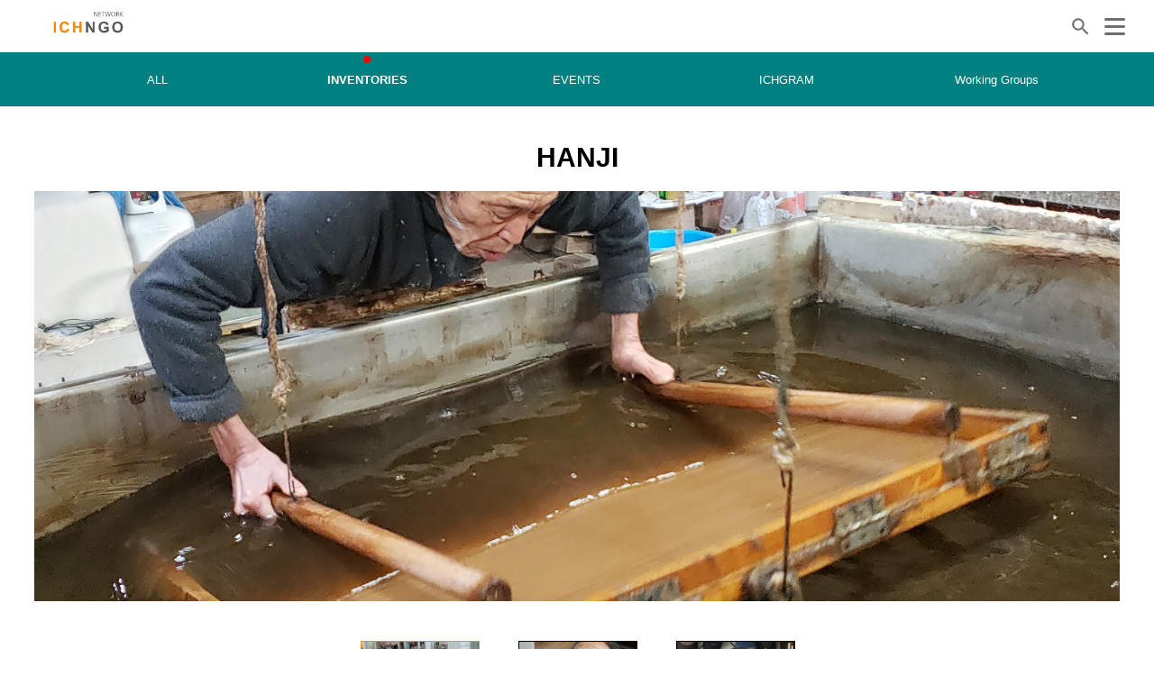

--- FILE ---
content_type: text/html;charset=UTF-8
request_url: https://ichngo.net/network_detail/?category=&id=107&subject=INVENTORIES
body_size: 23342
content:
<!DOCTYPE html>
<html lang="en" class="app">
<head>
    <head>
  <meta charset="UTF-8" />
  <meta http-equiv="X-UA-Compatible" content="IE=edge" />
  <meta name="viewport" content="width=device-width, initial-scale=1, maximum-scale=1, user-scalable=no" />
  <title>ICH NGO Network</title>

  

  <!-- SocialMedia share -->
  <meta property="fb:app_id" content="373937359761122" />
  <meta property="og:image:width" content="300px" />
  <meta property="og:image:height" content="200px" />
  <meta property="og:type" content="website" />

  
  
    <meta property="og:url" content="http://search.ichngo.net/network_detail/?category=&amp;id=107&amp;subject=INVENTORIES" />
    <meta property="og:title" content="HANJI" />
    <meta property="og:description" content="&lt;p&gt;Korean Hanji, also known as Hanji or Korean traditional paper, is a unique and culturally significant material that has pl..." />
    
      <meta property="og:image" content="/inventory/107/image/20230331_104132.jpg" />
    
  
  <!-- Fonts -->
  <link rel="preconnect" href="https://fonts.googleapis.com">
  <link rel="preconnect" href="https://fonts.gstatic.com" crossorigin>
  <link href="https://fonts.googleapis.com/css2?family=Nanum+Gothic:wght@400;700;800&display=swap" rel="stylesheet">
  <link href="https://fonts.googleapis.com/css2?family=Roboto:wght@100;300;400;500;700&display=swap" rel="stylesheet">
  <!-- CSSs -->
  <link rel="shortcut icon" href="" type="image/x-icon" />
  <link rel="stylesheet" type="text/css" href="/css/reset.css?t=<?=$date?>" />
  <link rel="stylesheet" type="text/css" href="/libs/slick/1.8.1/slick.css"/>
  <link rel="stylesheet" type="text/css" href="/libs/slick/1.8.1/slick-theme.css"/>
  <link rel="stylesheet" type="text/css" href="/css/main.css?t=<?=$date?>" />
  <link rel="stylesheet" type="text/css" href="/css/custom-ichngo.css">
  <!-- scripts -->
  <script type="text/javascript" src="/libs/jquery/3.6.0/jquery.min.js"></script>
  <script type="text/javascript" src="/libs/slick/1.8.1/slick.min.js"></script>

  <link rel="stylesheet" type="text/css" href="https://cdn.jsdelivr.net/gh/shakrmedia/tuesday@v1.1.0/build/tuesday.min.css" />
  <!-- Global site tag (gtag.js) - Google Analytics -->
  <script async src="https://www.googletagmanager.com/gtag/js?id=G-Q4SVJXWW6P"></script>
  <script>
      window.dataLayer = window.dataLayer || [];
      function gtag(){dataLayer.push(arguments);}
      gtag('js', new Date());

      gtag('config', 'G-Q4SVJXWW6P');
  </script>
  <!-- Custom Styles -->
  <style>
    /* mobile navigator wrap */
    .mo_nav_wrap a,
    .mo_nav_wrap a:link,
    .mo_nav_wrap a:visited,
    .mo_nav_wrap a:hover,
    .mo_nav_wrap a:active,
    .list_menu a:active {
      color: #999;
    }
    .mo_nav_wrap a:hover {
      color: #f79325;
    }

    .nav_wrap li {
      z-index: 99;
    }
    .calendar_popup_button {
      cursor: pointer;
    }
    .list_detail_content {
      width:inherit;
    }
    .select_menu_item_hr {
      margin: 7px 0;
      padding: 0;
      width: 90%;
      height: 1px;
      background: #707070;
    }
    .menu_list > li > ul {padding: 10px 0 20px 30px;}
    .list_detail_content {
      margin: 0 auto;
    }

    .inventory_container {
      background-color: #F79325 !important;
    }

    .event_container {
      background-color: #00a1c9 !important;
    }

    .ichgram_container {
      background-color: #6ab04c !important;
    }
  /*  .paging_ui {
      margin: 2rem;
    }*/
    @keyframes blink-effect {
        50% {
            opacity: 0;
        }
    }
    .blink {
        animation: blink-effect 1s step-end infinite;
    }
  </style>
  <!-- Custom Styles end -->
</head>
    <link href="/libs/viewerjs/1.10.1/viewer.min.css" rel="stylesheet">
    <script src="/libs/viewerjs/1.10.1/viewer.min.js"></script>

    <style>
        body {
            font-family: "Open Sans","Arial",sans-serif;
        }

        @media screen and (max-width: 1340px) {
            .content_wrap {
                margin-bottom: 10vw !important;
            }
        }

        /* 글 상단 이미지 슬라이더 */
        .detail_info_sr_wrap {
            margin-bottom: 40px;
        }

        .detail_info_sr_wrap ul {
            height: auto;
        }

        /* 상단 이미지 리스트 */
        .main_sr_big {
            object-fit: cover;
            max-height: 455px !important;
            min-height: 450px !important;
        }

        /* 하단 섬네일 리스트 */
        .list_sr {
            max-width: 700px !important;
            margin: 0 auto;
        }

        .list_sr li {
            height: auto;
        }

        .list_sr .slick-track {
            margin: 0 !important;
        }

        .list_sr img {
            width: 130px !important;
            max-height: 130px !important;
            min-height: 130px !important;
            margin: 0 auto;
            object-fit: cover;
            border: 1px solid black;
        }

        .list_sr .slick-current img {
            border: solid 1px darkorange;
        }

        /* 글 하단 네비게이터 슬라이더 */
        .c_list_sr {
            padding-bottom: 3px;
        }

        .c_list_sr .slick-prev {
            left: -50px;
        }

        .slick-prev,
        .slick-next {
            background: none;
        }

        .c_list_sr .slick-next {
            right: -50px;
        }

        .c_list_thumb > img {
            width: 100%;
            height: 165px;
            object-fit: cover;
        }

        .c_list_info > p {
            height: 53px;
        }

        .c_list_info > div {
            justify-content: flex-end !important;
        }

        .c_list_info > div :first-child {
            display: none;
        }

        .slick-slider .slick-track,
        .slick-slider .slick-list {
            height: auto;
        }

        @media screen and (min-width: 100px) and (max-width: 1100px) {
            .slick-slider .slick-track,
            .slick-slider .slick-list {
                height: auto;
            }

            .c_list_sr {
                margin: 8vw auto 0;
            }
            .venue {
                margin-right: 0;
            }
        }

        .c_list_sr li > div > a > span {
            width: 135px;
            margin: auto 0;
        }

        /* article content */
        .detail_text {
            word-break: break-word;
            white-space: pre-wrap;
            font-weight: 100;
        }

        .note-float-right {
            float: none !important;
        }

        /* map hide*/
        .map_wrap {
            width: 90%;
            margin: 20px auto 0 auto;
        }
        .venue {
            text-align: right;
            margin-right: 5%;
            margin-top: 1em;
        }

        /* share button */
        .button_share {
            text-align: right;
            margin-top: 5vw;
        }

        #share_twitter, #share_facebook {
            width: 40px;
            hegiht: 40px;
            cursor: pointer;
            margin-left: 5px;
            border-radius: 5px;
        }

        .main_sr_big:hover {
            cursor: zoom-in;
        }

        .list_sr_thumb:hover {
            cursor: zoom-in;
        }

        #tbl1 {margin-top:10px; width: 100%;}
        #tbl1 tr {border-top: 1px solid #D8D8D8;}
        #tbl1 tr td {padding: 20px 0}
        #tbl1 tr td.left {line-height: 25px;width: 15%;text-align: right;font-size: 18px; color:#070707; font-weight: 600;}
        #tbl1 tr td:last-child {font-size: 17px; width: 85%}
        #tbl1 tr td:nth-child(2n) {padding-left: 30px}
        .detail_info > div p:nth-child(2) {line-height: 1.5em;}

        .content {
            line-height: 1.5em;
            width: 100%;
            margin: auto;
            word-break: break-word;
        }
        .article_header{
            text-align: right;
            margin-top: 20px;
        }

        #tbl-date {margin: auto; width: 90%; border-top: 2px solid black; border-bottom: 2px solid black}
        #tbl-date thead tr th {background-color:black; color:white;}
        #tbl-date thead tr th, #tbl-date tbody tr td {padding: 10px 0 10px;}
        #tbl-date tbody tr td {text-align: center}
        #tbl-date tbody tr:nth-child(odd) {background-color: grey}
        #tbl-date tbody tr:nth-child(even) {background-color: white}
    </style>
    <style>
        .article_list_ol { padding-left: 40px; list-style: decimal; }
        .article_list_ul { padding-left: 20px; list-style: inside; }
    </style>
</head>
<body>
<header>
  <div class="header_wrap">
    <h1 name="ichngo">
<!--      <a href="/"><img src="/img/ichngo_logo.png"/></a>      -->
      <a href="/"><img width="250" src="/img/ichngo_logo1.png"/></a>
    </h1>
    <div class="w_nav">
      <div class="search_box">
        <div>
          <input type="text" id="search_box_input" /><button
            id="search_box_button"
        >
          <img src="/img/search_icon.png" />
        </button>

        </div>
      </div>
      <div class="header_le_box">
        <ul class="login_off">
          
            <li><a href="/network_login">LOGIN</a></li>
            <li><a href="/network_signup">REGISTER</a></li>
          
          
          <!--<li>
            <img
                class="calendar_popup_button"
                src="/img/calendar_icon.png"
            />
          </li>-->
          <!--
          <li>
            <select id="select_language">
              <option title="/img/us_icon.png">
                <img src="/img/us_icon.png" />
              </option>
              <option>
                <img src="/img/es_icon.png" />
              </option>
              <option>
                <img src="/img/fr_icon.png" />
              </option>
            </select>
          </li> -->
        </ul>
      </div>
    </div>
    <div class="m_nav">
      <button><img src="/img/mo_search_icon.png" /></button>
      <button class="mo_on_btn">
        <img src="/img/mo_menu_brtn.png" />
      </button>
    </div>
  </div>
  <div class="nav_wrap">
    <nav>
      
      
        <div style="margin: auto;">
          <ul class="menu_list">
            <li></li>
            <li></li>
            <li><a id="ALL" href="/">ALL</a></li>
            <li></li>
            <li><a id="INVENTORIES" href="/?subject=INVENTORIES">INVENTORIES</a></li>
            <li></li>
            <li><a id="EVENTS" href="/?subject=EVENTS">EVENTS</a></li>
            <li></li>
            <li><a id="ICHGRAM" href="/?subject=ICHGRAM">ICHGRAM</a></li>
            <li></li>
            <li><a id="WG" href="/wg">Working Groups</a>
            <!--            <li class="WG"><a id="WG" href="/wg">Working Groups</a>
                          <div class="submenu">
                            <ul>
                              <li class="wg-li" style="margin-top: -9px;"><a th:href="@{/wg/alternate-lighter-ways-of-sharing-safeguarding-experiences}">Alternate, lighter ways of sharing safeguarding experiences</a></li>
                              <li class="wg-li"><a th:href="@{/wg/gender-and-intellectual-property}">Gender and Intellectual Property</a></li>
                              <li class="wg-li"><a th:href="@{/wg/ich-ngos-and-research}">ICH NGOs and Research</a></li>
                              <li class="wg-li"><a th:href="@{/wg/ich-ngos-and-ethics}">ICH NGOs and Ethics</a></li>
                              <li class="wg-li"><a th:href="@{/wg/information-technology-communication}">Information and Technology Communication</a></li>
                              <li class="wg-li"><a th:href="@{/wg/living-heritage-climate-change-and-the-environment}">Living Heritage, Climate Change and the Environment</a></li>
                              <li class="wg-li"><a th:href="@{/wg/more-balanced-geographical-representation-of-ngos}">More balanced geographical representation of NGOs</a></li>
                              <li class="wg-li"><a th:href="@{/wg/overall-results-framework}">Overall Results Framework</a></li>
                              <li class="wg-li"><a th:href="@{/wg/armed-conflict}">Armed Conflict WG</a></li>
                            </ul>
                          </div> -->
            </li>
            <li></li>
            <li class="mob_hidden">
<!--              <img class="calendar_popup_button header" style="padding: 14px 0;" src="/img/calendar_icon.png"/>-->
              <img class="calendar_popup_button header" style="width: 50px;" src="/img/calendar.png"/>
            </li>
            <li class="mob_hidden"></li>
            <li></li>
          </ul>
        </div>
      
    </nav>
  </div>
  <div class="mo_nav_bg">
    <div class="mo_nav_wrap">
      <div class="mo_x_btn_box">
        <button class="mo_off_btn">
          <img src="/img/mob-x-btn.png" />
        </button>
      </div>
      <div class="mo_nav_top_menu">
        
          <p><a href="/network_login">LOGIN</a></p>
          <p><a href="/network_signup">REGISTER</a></p>
        
        
        <p class="mo_off_btn calendar_popup_button">
          <img src="/img/calendar_icon.png" />
        </p>
      </div>
      <ul>
        <li>ICHNGO FORUM-EB</li>
        <li><a href="/sc/aboutsc">ABOUT EB</a></li>
        <li><a href="/sc/members">MEMBERS</a></li>
        <li><a href="/sc/bylaws">ICH NGO FORUM BY LAWS</a></li>
        <li><a href="/sc/code">CODE OF CONDUCT</a></li>
        <!-- <li><a href="/minutes/sc">MONTHLY EB MEETING MINUTES</a></li>
        <li><a href="/minutes/ich">ICH UNESCO INTERGOV.COM</a></li>
        <li><a href="/minutes/forum">GENERAL ASSEMBLY</a></li> -->
      </ul>
      <ul>
        <li>NGO</li>
        <li><a href="/ngo">NGO Members</a></li>
      </ul>
      <!--
      <select>
        <option>EN</option>
        <option>KR</option>
        <option>DM</option>
      </select> -->
    </div>
  </div>
</header>

<div class="content_wrap list_detail">
    <section class="list_detail_content">
        <div class="detail_wrap">
            <div>
                <div class="detail_info">
                    <!--<p><a href="/">HOME</a> > INVENTORIES</p>-->
                    <div>
                        <!-- Article Header -->
                        
                        
                            <!-- inventory article -->
                            <p class="detail_titel">HANJI</p>
                            <!--<p style="margin-bottom: 50px">
                                2657 views · 10-20-2023 ·
                                <span>admin</span>
                            </p>-->
                        
                        <!-- Article Header end -->
                        <!-- SlideShow -->
                        
                            <div class="detail_info_sr_wrap">
                                <!-- 상단 이미지 리스트-->
                                <ul class="main_sr" style="width:100%;">
                                    
                                        <li class="main_sr_li" style="padding-bottom: 1.5rem; text-align: center;">
                                                                  <!--<div style="position:absolute;color: #707070;left:40%;bottom:0;right:0;font-weight:bold;">
                                                                    Click on the Pictures for better resolution
                                                                  </div>-->
                                            <!-- 동영상 처리 -->
                                            

                                            <!-- 이미지 처리 -->
                                            
                                                <!-- 이미지 파일이 있을 경우 -->
                                                <img class="main_sr_big" data-original="/inventory/107/image/20230331_104132.jpg"
                                                     src="/inventory/107/image/20230331_104132.jpg" alt=""/>
                                            
                                            <label style="font-size: 18px; color: #2C333A; line-height: 1.5;"></label>
                                        </li>
                                    
                                        <li class="main_sr_li" style="padding-bottom: 1.5rem; text-align: center;">
                                                                  <!--<div style="position:absolute;color: #707070;left:40%;bottom:0;right:0;font-weight:bold;">
                                                                    Click on the Pictures for better resolution
                                                                  </div>-->
                                            <!-- 동영상 처리 -->
                                            

                                            <!-- 이미지 처리 -->
                                            
                                                <!-- 이미지 파일이 있을 경우 -->
                                                <img class="main_sr_big" data-original="/inventory/107/image/20230331_104857.jpg"
                                                     src="/inventory/107/image/20230331_104857.jpg" alt=""/>
                                            
                                            <label style="font-size: 18px; color: #2C333A; line-height: 1.5;"></label>
                                        </li>
                                    
                                        <li class="main_sr_li" style="padding-bottom: 1.5rem; text-align: center;">
                                                                  <!--<div style="position:absolute;color: #707070;left:40%;bottom:0;right:0;font-weight:bold;">
                                                                    Click on the Pictures for better resolution
                                                                  </div>-->
                                            <!-- 동영상 처리 -->
                                            

                                            <!-- 이미지 처리 -->
                                            
                                                <!-- 이미지 파일이 있을 경우 -->
                                                <img class="main_sr_big" data-original="/inventory/107/image/20230402_173108.jpg"
                                                     src="/inventory/107/image/20230402_173108.jpg" alt=""/>
                                            
                                            <label style="font-size: 18px; color: #2C333A; line-height: 1.5;"></label>
                                        </li>
                                    
                                </ul>
                                <!-- 섬네일 리스트-->
                                <ul class="list_sr">
                                    
                                        <li class="list_sr_li">
                                            
                                            
                                                <img class="list_sr_thumb" src="/inventory/107/image/20230331_104132.jpg" alt=""/>
                                            
                                        </li>
                                    
                                        <li class="list_sr_li">
                                            
                                            
                                                <img class="list_sr_thumb" src="/inventory/107/image/20230331_104857.jpg" alt=""/>
                                            
                                        </li>
                                    
                                        <li class="list_sr_li">
                                            
                                            
                                                <img class="list_sr_thumb" src="/inventory/107/image/20230402_173108.jpg" alt=""/>
                                            
                                        </li>
                                    
                                </ul>
                            </div>
                        
                        <!-- SlideShow end -->
                        <!-- Content -->
                        <div class="content">
                            
                            
                                <!-- inventory article -->
                                <p class="detail_text" style="white-space: pre-wrap;"
                                ><p>Korean Hanji, also known as Hanji or Korean traditional paper, is a unique and culturally significant material that has played a central role in Korean history, art, and craftsmanship for centuries. It is made from the inner bark of the paper mulberry tree (Morus alba), which is native to Korea. Hanji is renowned for its exceptional durability, texture, and versatility, and it holds a special place in Korean culture for several reasons.</p><ul class=article_list_ul><li><span style="color: var(--tw-prose-bold);">Historical Significance</span>: Hanji has a long and storied history in Korea, dating back over a millennium. The paper-making tradition in Korea predates the invention of printing, and Hanji was used for a wide range of purposes, including writing, painting, calligraphy, and preserving important documents. This historical significance has made it a symbol of Korean heritage.</li><li><span style="color: var(--tw-prose-bold);">Cultural Heritage</span>: Hanji is deeply intertwined with Korean culture. Its production and use are closely associated with Korean traditions and customs, including the making of traditional clothing (hanbok), umbrellas, fans, and masks used in various ceremonies and rituals. It is also employed in architectural applications, such as creating doors, windows, and partitions.</li><li><span style="color: var(--tw-prose-bold);">Artistic Expression</span>: Hanji is a favored medium for artists and craftsmen in Korea. Its unique texture and natural colors make it an ideal canvas for calligraphy, painting, and other forms of visual art. The delicate and translucent quality of Hanji allows for the creation of intricate and beautifully crafted pieces.</li><li><span style="color: var(--tw-prose-bold);">Sustainability</span>: The use of the paper mulberry tree for Hanji production aligns with sustainable practices, as it is a fast-growing and renewable resource. The traditional manufacturing process is eco-friendly, utilizing natural dyes and methods that have been passed down through generations.</li><li><span style="color: var(--tw-prose-bold);">Preservation of Cultural Knowledge</span>: Hanji is vital for preserving traditional Korean knowledge and cultural practices. The techniques of making Hanji have been carefully passed down from one generation to the next, ensuring the continuation of this unique heritage.</li><li><span style="color: var(--tw-prose-bold);">Contemporary Applications</span>: In addition to its historical and cultural significance, Hanji continues to be relevant in modern times. It is used in contemporary art, interior design, and fashion, demonstrating its adaptability and enduring appeal.</li></ul><p>In conclusion, Korean Hanji is not merely a type of paper; it represents a profound connection to Korea's history and culture. Its importance lies in its ability to preserve and express the rich cultural heritage of the Korean people while also serving as a source of inspiration for artists and a symbol of sustainability and tradition.</p></p>

                                <!-- Article Header -->
                                <div class="article_header">
                                    
                                    
                                        <!-- inventory article -->
                                        <p>
                                            10-20-2023
                                        </p>
                                    
                                </div>
                                <!-- Article Header end -->


                                <table id="tbl1">
                                    <tbody>
                                    <!--                String inv_institutional;-->
                                    <!--                String inv_transmission;-->
                                    <!--                String inv_inventorying;-->
                                    <!--                String inv_policies;-->
                                    <!--                String inv_role;-->
                                    <!--                String inv_awareness;-->
                                    <!--                String inv_engagement;-->
                                    <!--                String inv_international;-->
                                    <tr>
                                        <td class="left">Institutional and human capacities</td>
                                        <td class="detail_text">There are a number of institutions in Jeonju, Korea alone that contain and spread information about hanji, such as the Jeonju Hanji Museum and Hanji international support center. The Hanji International Support Center not only hosts Hanji festivals but also offers services like design research and development, Hanji product design, and workshops. Additionally, the 21st Jeonju Hanji Craft Artists' collaboration event took place in 2023, organized by the Jeonju Hanji Craft Artists' Association, which aims to support and advance research in this field and comprises middle-aged artists working on domestic and international projects under the leadership of artisan Shim Hwa-sook.</td>
                                    </tr>
                                    <tr>
                                        <td class="left">Transmission and education</td>
                                        <td class="detail_text">Hanji is not taught in deep details in school, however there are institutions that specifically focus on educating on Hanji through educational sessions or in the form of festivals. 
Primary, middle and high (Secondary) school: They cover the subject of Hanji very briefly during social and history class, but do not go in depth. 
After school activities / Clubs: There are no indication that Hanji is utilized in cultural clubs, but it is possible that the paper is used in clubs related to art and craft.
</td>
                                    </tr>
                                    <tr>
                                        <td class="left">Inventorying and research</td>
                                        <td class="detail_text">The National Intangible Heritage Center of South Korea provides the environment for practitioners of traditional skills to provide successors of intangible heritages. Since 1974, 153 inheritance centers (290 kinds of cultural heritages are included both in national and local centers) of intangible cultural heritages have been established and operated nationwide with supports from the national and local governments. 
</td>
                                    </tr>
                                    <tr>
                                        <td class="left">Policies as well as legal and administrative measures</td>
                                        <td class="detail_text">The Jeonju City council is one of the crucial members in safeguarding the cultural heritage, with goals such as:
Traditional Culture City Project, which aims to promote sustainable development of the city through traditional culture revitalization. 
The city has also established the Jeonju International Awards for Promoting Intangible Cultural Heritage (JIAPICH) to honor individuals, groups, communities and institutions that practice good safeguarding of intangible cultural heritage. 
However, there is a general lack of policy regarding the safeguarding of Hanji specifically, and there seems to be no policy regarding the education of any specific cultural heritage. 
</td>
                                    </tr>
                                    <tr>
                                        <td class="left">Role of intangible cultural heritage and its safeguarding in society</td>
                                        <td class="detail_text">Hanji, a traditional Korean paper, is not commonly used in everyday life due to its slow and costly production compared to modern papers. However, recent research has explored its potential as an energy storage and conversion system. In a study conducted in April 2023, Hanji coupled with Ag nanowires demonstrated functionality as electronic paper windows in traditional Korean houses. The chemical and structural potential of Hanji has been a prominent research focus in 2022-2023, with the aim of finding practical everyday applications. Despite its limited use, Korean society safeguards Hanji through annual festivals and educational services.</td>
                                    </tr>
                                    <tr>
                                        <td class="left">Awareness raising</td>
                                        <td class="detail_text">The Korean government is taking steps to promote Hanji awareness by incorporating it into guestbooks at embassies and cultural centers abroad. Hanji artists, like Lee Hae-eun, are also working on eco-friendly Hanji art. While government efforts may be limited, individuals like Lee Seung-chul are making sculptures with Hanji to revive the craft. Additionally, there are initiatives blending traditional Hanji with modern or foreign materials, and individuals like Lee Seung-chul have written books on Hanji for both Korean and foreign audiences.</td>
                                    </tr>
                                    <tr>
                                        <td class="left">Engagement of communities, groups and individuals as well as other stakeholders</td>
                                        <td class="detail_text">The government-funded Korea Craft and Design Foundation has established the "Hanji Culture and Industry Center" to promote Korea's traditional paper, Hanji. Various stakeholders, including regional workshops, textile companies, and apparel companies, are involved in this initiative. Notably, the Korean Institute for Knit Industry has played a significant role in developing Hanji yarn, crafted from the inner bark of mulberry paper trees using traditional Korean paper production methods.

<a href=” https://hanjiunesco.org/references”>Save Hanji Company</a>, established in 2021, aims to promote and preserve Hanji as an intangible cultural heritage, with a focus on getting it listed on UNESCO's Representative List. They are involved in research, development, and nationwide promotion of Hanji, emphasizing education about its cultural significance. <a href=” https://jjhanji.or.kr/”>Jeonju Hanji Culture Festival</a> has been hosting hanji festivals since 1997,which includes various sections and workshops to showcase Hanji's cultural significance, fostering both online and offline engagement and conversations through social media platforms.</td>
                                    </tr>
                                    <tr>
                                        <td class="left">International engagement</td>
                                        <td class="detail_text">According to the Ministry of Foreign Affairs of ROK, in 2015, the Vatican Museum had hosted a Symposium on Traditional Korean Paper Hanji. 
There are also cases where Korean artists would be invited to host their Hanji artwork in foreign countries, or when Korean artists would make them in foreign countries.
</td>
                                    </tr>
                                    <tr>
                                        <td class="left">References</td>
                                        <!--<td class="detail_text" colspan="2" th:utext="${invData.inv_reference}"></td>-->
                                        <td class="detail_text" colspan="2"><ol class=article_list_ol><li>https://www.hanjimuseum.co.kr/ </li><li>http://www.hisc.re.kr/en/inner.php?sMenu=main </li><li>http://www.sjbnews.com/news/news.php?number=784428 </li><li>https://www.newsfreezone.co.kr/news/articleView.html?idxno=438357 </li><li>http://m.nihc.go.kr/english/html/content.html?menu=01_05.html </li><li>https://www.agenda21culture.net/sites/default/files/files/good_practices/jeonju_-_def_eng.pdf </li><li>https://pubs.aip.org/aip/pof/article-abstract/35/5/057106/2888597/Eco-friendly-cellulose-wearable-heaters-using?redirectedFrom=fulltext</li><li>https://link.springer.com/article/10.1007/s10570-023-05170-3 </li><li>https://www.koreatimes.co.kr/www/culture/2023/08/135_345555.html </li><li>http://www.hyeonamsa.com/eng/book_detail.php?idx=2124&amp;cate=&amp; </li><li>https://www.koreaherald.com/view.php?ud=20200524000148 </li><li>https://www.stirworld.com/see-features-stirring-dreams-chun-kwang-youngs-mulberry-paper-reliefs-at-venice-biennale</li></ol></td>
                                    </tr>

    <!--                                <tr>-->
    <!--                                    <td class="detail_text">Definition of Intangible cultural heritage</td>-->
    <!--                                    <td class="detail_text"-->
    <!--                                        th:if="${invData.inv_definition != ''}"-->
    <!--                                        th:utext="${invData.inv_definition}"></td>-->
    <!--                                </tr>-->
    <!--                                <tr>-->
    <!--                                    <td class="detail_text">Contribution towards visibility of intangible cultural heritage</td>-->
    <!--                                    <td class="detail_text"-->
    <!--                                        th:if="${invData.inv_contribution != ''}"-->
    <!--                                        th:utext="${invData.inv_contribution}"></td>-->
    <!--                                </tr>-->
    <!--                                <tr>-->
    <!--                                  <td class="detail_text">Safeguarding measures</td>-->
    <!--                                  <td class="detail_text"-->
    <!--                                      th:if="${invData.inv_safeguarding != ''}"-->
    <!--                                      th:utext="${invData.inv_safeguarding}"></td>-->
    <!--                                </tr>-->
    <!--                                <tr>-->
    <!--                                  <td class="detail_text">Community participation</td>-->
    <!--                                  <td class="detail_text"-->
    <!--                                      th:if="${invData.inv_community != ''}"-->
    <!--                                      th:utext="${invData.inv_community}"></td>-->
    <!--                                </tr>-->
    <!--                                <tr>-->
    <!--                                  <td class="detail_text">Inventory</td>-->
    <!--                                  <td class="detail_text"-->
    <!--                                      th:if="${invData.inv_inventory != ''}"-->
    <!--                                      th:utext="${invData.inv_inventory}"></td>-->
    <!--                                </tr>-->

                                    </tbody>
                                </table>
                            

                            <!-- file -->
                            
                                <div style="margin-top: 20px;">No files attached</div>
                            

                            
                        </div>
                        <!-- Content end -->
                    </div>
                    <!-- file -->
                   <!-- <th:block th:if="${fileTag != null}">
                        <div style="margin-left: 5em; margin-top: 30px;" th:utext="${fileTag}"></div>
                    </th:block>-->
                    <!-- Article Map -->
                    
                    
                    
                        <!-- inventory article -->
                        
                            <div class="map_wrap">
                                <div style="width: 100%; height: 100%" id="map"></div>
                            </div>
                        
                        <div class="venue">Venue : REPUBLIC OF KOREA</div>
                        <p>
                    
                    <!-- Article Map end -->

                   <!-- <div class="button_share">
                        <img src="/Images/share_twitter.png" id="share_twitter"/>
                        <img src="/Images/share_facebook.png" id="share_facebook"/>
                    </div>-->

                    
                </div>
                <!-- Navigator -->
                <ul class="pr_ne_btn">
                    <li>
                        <button id="prev_article">
                            <img src="/img/prev_icon.png"/>Prev
                        </button>
                    </li>
                    <li>
                        <button id="next_article">
                            Next<img src="/img/next_icon.png"/>
                        </button>
                    </li>
                </ul>
                <ul class="c_list_sr">
                    
                        
                    
                        
                    
                        
                    
                        
                    
                        
                    
                        
                    
                        
                    
                        
                    
                        
                    
                        
                    
                        <li>
                            <div>
                                <a href="/network_detail/?category=&amp;id=182&amp;subject=INVENTORIES">
                                    <span class="inventory_container">INVENTORIES</span>
                                    <div class="c_list_thumb">
                                        
                                        
                                            <!-- 동영상이면 썸네일 변경 -->
                                            
                                            
                                                <img class="list_sr_thumb" src="/inventory/182/image/thumbnail/DSC_0274 A.jpg" alt=""/>
                                            
                                        
                                    </div>
                                    <div class="c_list_info">
                                        <p>IMILIKUT/IMENURU: WAYANA AND APARAI GRAPHIC ART</p>
                                        <div>
                                            <p><img src="/img/i_icon.png"/></p>
                                            <p>05-02-2025</p>
                                        </div>
                                    </div>
                                </a>
                            </div>
                        </li>
                    
                        <li>
                            <div>
                                <a href="/network_detail/?category=&amp;id=181&amp;subject=INVENTORIES">
                                    <span class="inventory_container">INVENTORIES</span>
                                    <div class="c_list_thumb">
                                        
                                        
                                            <!-- 동영상이면 썸네일 변경 -->
                                            
                                            
                                                <img class="list_sr_thumb" src="/inventory/181/image/thumbnail/Page_1.png" alt=""/>
                                            
                                        
                                    </div>
                                    <div class="c_list_info">
                                        <p>Ancestral Remedy</p>
                                        <div>
                                            <p><img src="/img/i_icon.png"/></p>
                                            <p>05-02-2025</p>
                                        </div>
                                    </div>
                                </a>
                            </div>
                        </li>
                    
                        <li>
                            <div>
                                <a href="/network_detail/?category=&amp;id=180&amp;subject=INVENTORIES">
                                    <span class="inventory_container">INVENTORIES</span>
                                    <div class="c_list_thumb">
                                        
                                        
                                            <!-- 동영상이면 썸네일 변경 -->
                                            
                                            
                                                <img class="list_sr_thumb" src="/inventory/180/image/thumbnail/WhatsApp Image 2025-05-05 at 09.39.05 (3).jpeg" alt=""/>
                                            
                                        
                                    </div>
                                    <div class="c_list_info">
                                        <p>Clube Carnavalesco Misto Seu Malaquias</p>
                                        <div>
                                            <p><img src="/img/i_icon.png"/></p>
                                            <p>05-01-2025</p>
                                        </div>
                                    </div>
                                </a>
                            </div>
                        </li>
                    
                        <li>
                            <div>
                                <a href="/network_detail/?category=&amp;id=179&amp;subject=INVENTORIES">
                                    <span class="inventory_container">INVENTORIES</span>
                                    <div class="c_list_thumb">
                                        
                                        
                                            <!-- 동영상이면 썸네일 변경 -->
                                            
                                            
                                                <img class="list_sr_thumb" src="/inventory/179/image/thumbnail/foto wajãpi.png" alt=""/>
                                            
                                        
                                    </div>
                                    <div class="c_list_info">
                                        <p>Kusiwa Art: Body Painting and Graphic Art of the Wajãpi People of Amapá in Brazil</p>
                                        <div>
                                            <p><img src="/img/i_icon.png"/></p>
                                            <p>05-01-2025</p>
                                        </div>
                                    </div>
                                </a>
                            </div>
                        </li>
                    
                        <li>
                            <div>
                                <a href="/network_detail/?category=&amp;id=178&amp;subject=INVENTORIES">
                                    <span class="inventory_container">INVENTORIES</span>
                                    <div class="c_list_thumb">
                                        
                                        
                                            <!-- 동영상이면 썸네일 변경 -->
                                            
                                            
                                                <img class="list_sr_thumb" src="/inventory/178/image/thumbnail/Still Image Utama1 (2).jpg" alt=""/>
                                            
                                        
                                    </div>
                                    <div class="c_list_info">
                                        <p>The Oral Tradition as Cultural Heritage from Kumbasa Village</p>
                                        <div>
                                            <p><img src="/img/i_icon.png"/></p>
                                            <p>05-01-2025</p>
                                        </div>
                                    </div>
                                </a>
                            </div>
                        </li>
                    
                        <li>
                            <div>
                                <a href="/network_detail/?category=&amp;id=177&amp;subject=INVENTORIES">
                                    <span class="inventory_container">INVENTORIES</span>
                                    <div class="c_list_thumb">
                                        
                                        
                                            <!-- 동영상이면 썸네일 변경 -->
                                            
                                            
                                                <img class="list_sr_thumb" src="/inventory/177/image/thumbnail/Concert.jpeg" alt=""/>
                                            
                                        
                                    </div>
                                    <div class="c_list_info">
                                        <p>Artsakh Beckons: Preservation of Nagorno-Karabakh Folk Music</p>
                                        <div>
                                            <p><img src="/img/i_icon.png"/></p>
                                            <p>05-01-2025</p>
                                        </div>
                                    </div>
                                </a>
                            </div>
                        </li>
                    
                        <li>
                            <div>
                                <a href="/network_detail/?category=&amp;id=176&amp;subject=INVENTORIES">
                                    <span class="inventory_container">INVENTORIES</span>
                                    <div class="c_list_thumb">
                                        
                                        
                                            <!-- 동영상이면 썸네일 변경 -->
                                            
                                            
                                                <img class="list_sr_thumb" src="/inventory/176/image/thumbnail/20250406_153525.jpg" alt=""/>
                                            
                                        
                                    </div>
                                    <div class="c_list_info">
                                        <p>Las Tejedoras de Mampujan: A story of resilience </p>
                                        <div>
                                            <p><img src="/img/i_icon.png"/></p>
                                            <p>04-30-2025</p>
                                        </div>
                                    </div>
                                </a>
                            </div>
                        </li>
                    
                        <li>
                            <div>
                                <a href="/network_detail/?category=&amp;id=175&amp;subject=INVENTORIES">
                                    <span class="inventory_container">INVENTORIES</span>
                                    <div class="c_list_thumb">
                                        
                                        
                                            <!-- 동영상이면 썸네일 변경 -->
                                            
                                            
                                                <img class="list_sr_thumb" src="/inventory/175/image/thumbnail/Victor Rosero - Barbacoas.jpg" alt=""/>
                                            
                                        
                                    </div>
                                    <div class="c_list_info">
                                        <p>Safeguarding Afro-Pacific Intangible Cultural Heritage in Colombia: A Community-Led Model by Marimbea</p>
                                        <div>
                                            <p><img src="/img/i_icon.png"/></p>
                                            <p>04-29-2025</p>
                                        </div>
                                    </div>
                                </a>
                            </div>
                        </li>
                    
                        
                    
                        <li>
                            <div>
                                <a href="/network_detail/?category=&amp;id=174&amp;subject=INVENTORIES">
                                    <span class="inventory_container">INVENTORIES</span>
                                    <div class="c_list_thumb">
                                        
                                        
                                            <!-- 동영상이면 썸네일 변경 -->
                                            
                                            
                                                <img class="list_sr_thumb" src="/inventory/174/image/thumbnail/DSC_1193.jpeg" alt=""/>
                                            
                                        
                                    </div>
                                    <div class="c_list_info">
                                        <p>Colombian Intangible Cultural Heritage “WORDS FROM OUR LAND: WEAVING THOUGHT AND MEMORY FROM OUR ROOTS”</p>
                                        <div>
                                            <p><img src="/img/i_icon.png"/></p>
                                            <p>04-26-2025</p>
                                        </div>
                                    </div>
                                </a>
                            </div>
                        </li>
                    
                        
                    
                        
                    
                        
                    
                        
                    
                        
                    
                        
                    
                        
                    
                        
                    
                        
                    
                        
                    
                        
                    
                        
                    
                        
                    
                        
                    
                        <li>
                            <div>
                                <a href="/network_detail/?category=&amp;id=173&amp;subject=INVENTORIES">
                                    <span class="inventory_container">INVENTORIES</span>
                                    <div class="c_list_thumb">
                                        
                                        
                                            <!-- 동영상이면 썸네일 변경 -->
                                            
                                            
                                                <img class="list_sr_thumb" src="/inventory/173/image/thumbnail/Captura de pantalla (133).png" alt=""/>
                                            
                                        
                                    </div>
                                    <div class="c_list_info">
                                        <p>Colombian Intangible Cultural Heritage and Peace: Museum Bodies for Empathy</p>
                                        <div>
                                            <p><img src="/img/i_icon.png"/></p>
                                            <p>03-07-2025</p>
                                        </div>
                                    </div>
                                </a>
                            </div>
                        </li>
                    
                        
                    
                        
                    
                        
                    
                        
                    
                        <li>
                            <div>
                                <a href="/network_detail/?category=&amp;id=147&amp;subject=INVENTORIES">
                                    <span class="inventory_container">INVENTORIES</span>
                                    <div class="c_list_thumb">
                                        
                                        
                                            <!-- 동영상이면 썸네일 변경 -->
                                            
                                            
                                                <img class="list_sr_thumb" src="/inventory/147/image/thumbnail/8 jenis jamu (2).jpg" alt=""/>
                                            
                                        
                                    </div>
                                    <div class="c_list_info">
                                        <p>JAMU WELLNESS CULTURE </p>
                                        <div>
                                            <p><img src="/img/i_icon.png"/></p>
                                            <p>05-06-2024</p>
                                        </div>
                                    </div>
                                </a>
                            </div>
                        </li>
                    
                        <li>
                            <div>
                                <a href="/network_detail/?category=&amp;id=146&amp;subject=INVENTORIES">
                                    <span class="inventory_container">INVENTORIES</span>
                                    <div class="c_list_thumb">
                                        
                                        
                                            <!-- 동영상이면 썸네일 변경 -->
                                            
                                            
                                                <img class="list_sr_thumb" src="/inventory/146/image/thumbnail/Comedia Veneta - image Carlo Goldoni books.jpg" alt=""/>
                                            
                                        
                                    </div>
                                    <div class="c_list_info">
                                        <p>Ła Comedia Veneta - The Venetian Comedy</p>
                                        <div>
                                            <p><img src="/img/i_icon.png"/></p>
                                            <p>05-05-2024</p>
                                        </div>
                                    </div>
                                </a>
                            </div>
                        </li>
                    
                        <li>
                            <div>
                                <a href="/network_detail/?category=&amp;id=145&amp;subject=INVENTORIES">
                                    <span class="inventory_container">INVENTORIES</span>
                                    <div class="c_list_thumb">
                                        
                                        
                                            <!-- 동영상이면 썸네일 변경 -->
                                            
                                            
                                                <img class="list_sr_thumb" src="/inventory/145/image/thumbnail/yeomjang - 1.jpeg" alt=""/>
                                            
                                        
                                    </div>
                                    <div class="c_list_info">
                                        <p>Korean bamboo screen/blind making: jukryeom/yeomjang</p>
                                        <div>
                                            <p><img src="/img/i_icon.png"/></p>
                                            <p>05-04-2024</p>
                                        </div>
                                    </div>
                                </a>
                            </div>
                        </li>
                    
                        <li>
                            <div>
                                <a href="/network_detail/?category=&amp;id=144&amp;subject=INVENTORIES">
                                    <span class="inventory_container">INVENTORIES</span>
                                    <div class="c_list_thumb">
                                        
                                        
                                            <!-- 동영상이면 썸네일 변경 -->
                                            
                                            
                                                <img class="list_sr_thumb" src="/inventory/144/image/thumbnail/Recurso 8.png" alt=""/>
                                            
                                        
                                    </div>
                                    <div class="c_list_info">
                                        <p>Carnaval de Mamatoco</p>
                                        <div>
                                            <p><img src="/img/i_icon.png"/></p>
                                            <p>04-30-2024</p>
                                        </div>
                                    </div>
                                </a>
                            </div>
                        </li>
                    
                        <li>
                            <div>
                                <a href="/network_detail/?category=&amp;id=143&amp;subject=INVENTORIES">
                                    <span class="inventory_container">INVENTORIES</span>
                                    <div class="c_list_thumb">
                                        
                                        
                                            <!-- 동영상이면 썸네일 변경 -->
                                            
                                            
                                                <img class="list_sr_thumb" src="/inventory/143/image/thumbnail/35114081_1841756705883127_4482791498663854080_n.jpg" alt=""/>
                                            
                                        
                                    </div>
                                    <div class="c_list_info">
                                        <p>Festive Cycle around the devotion and cult of Saint John the Baptist</p>
                                        <div>
                                            <p><img src="/img/i_icon.png"/></p>
                                            <p>04-30-2024</p>
                                        </div>
                                    </div>
                                </a>
                            </div>
                        </li>
                    
                        <li>
                            <div>
                                <a href="/network_detail/?category=&amp;id=142&amp;subject=INVENTORIES">
                                    <span class="inventory_container">INVENTORIES</span>
                                    <div class="c_list_thumb">
                                        
                                        
                                            <!-- 동영상이면 썸네일 변경 -->
                                            
                                            
                                                <img class="list_sr_thumb" src="/inventory/142/image/thumbnail/03580-BIG.jpg" alt=""/>
                                            
                                        
                                    </div>
                                    <div class="c_list_info">
                                        <p>Traditional skills of building and sailing Iranian Lenj boats in the Persian Gulf</p>
                                        <div>
                                            <p><img src="/img/i_icon.png"/></p>
                                            <p>04-27-2024</p>
                                        </div>
                                    </div>
                                </a>
                            </div>
                        </li>
                    
                        <li>
                            <div>
                                <a href="/network_detail/?category=&amp;id=141&amp;subject=INVENTORIES">
                                    <span class="inventory_container">INVENTORIES</span>
                                    <div class="c_list_thumb">
                                        
                                        
                                            <!-- 동영상이면 썸네일 변경 -->
                                            
                                            
                                                <img class="list_sr_thumb" src="/inventory/141/image/thumbnail/08255-BIG.jpg" alt=""/>
                                            
                                        
                                    </div>
                                    <div class="c_list_info">
                                        <p>Qālišuyān rituals of Mašhad-e Ardehāl in Kāšān</p>
                                        <div>
                                            <p><img src="/img/i_icon.png"/></p>
                                            <p>04-27-2024</p>
                                        </div>
                                    </div>
                                </a>
                            </div>
                        </li>
                    
                        <li>
                            <div>
                                <a href="/network_detail/?category=&amp;id=140&amp;subject=INVENTORIES">
                                    <span class="inventory_container">INVENTORIES</span>
                                    <div class="c_list_thumb">
                                        
                                        
                                            <!-- 동영상이면 썸네일 변경 -->
                                            
                                            
                                                <img class="list_sr_thumb" src="/inventory/140/image/thumbnail/06185-BIG.jpg" alt=""/>
                                            
                                        
                                    </div>
                                    <div class="c_list_info">
                                        <p>Naqqāli, Iranian dramatic story-telling</p>
                                        <div>
                                            <p><img src="/img/i_icon.png"/></p>
                                            <p>04-27-2024</p>
                                        </div>
                                    </div>
                                </a>
                            </div>
                        </li>
                    
                        <li>
                            <div>
                                <a href="/network_detail/?category=&amp;id=139&amp;subject=INVENTORIES">
                                    <span class="inventory_container">INVENTORIES</span>
                                    <div class="c_list_thumb">
                                        
                                        
                                            <!-- 동영상이면 썸네일 변경 -->
                                            
                                            
                                                <img class="list_sr_thumb" src="/inventory/139/image/thumbnail/OIP.jpg" alt=""/>
                                            
                                        
                                    </div>
                                    <div class="c_list_info">
                                        <p>Nawrouz, Novruz, Nowrouz, Nowrouz, Nawrouz, Nauryz, Nooruz, Nowruz, Navruz, Nevruz, Nowruz, Navruz</p>
                                        <div>
                                            <p><img src="/img/i_icon.png"/></p>
                                            <p>04-27-2024</p>
                                        </div>
                                    </div>
                                </a>
                            </div>
                        </li>
                    
                        
                    
                        
                    
                        <li>
                            <div>
                                <a href="/network_detail/?category=&amp;id=137&amp;subject=INVENTORIES">
                                    <span class="inventory_container">INVENTORIES</span>
                                    <div class="c_list_thumb">
                                        
                                        
                                            <!-- 동영상이면 썸네일 변경 -->
                                            
                                            
                                                <img class="list_sr_thumb" src="/inventory/137/image/thumbnail/ål 700.jpg" alt=""/>
                                            
                                        
                                    </div>
                                    <div class="c_list_info">
                                        <p>The Eel Coast Cultural Heritage</p>
                                        <div>
                                            <p><img src="/img/i_icon.png"/></p>
                                            <p>04-21-2024</p>
                                        </div>
                                    </div>
                                </a>
                            </div>
                        </li>
                    
                        <li>
                            <div>
                                <a href="/network_detail/?category=&amp;id=135&amp;subject=INVENTORIES">
                                    <span class="inventory_container">INVENTORIES</span>
                                    <div class="c_list_thumb">
                                        
                                        
                                            <!-- 동영상이면 썸네일 변경 -->
                                            
                                            
                                                <img class="list_sr_thumb" src="/inventory/135/image/thumbnail/jiseung - 1.jpeg" alt=""/>
                                            
                                        
                                    </div>
                                    <div class="c_list_info">
                                        <p>Jiseung</p>
                                        <div>
                                            <p><img src="/img/i_icon.png"/></p>
                                            <p>04-17-2024</p>
                                        </div>
                                    </div>
                                </a>
                            </div>
                        </li>
                    
                        <li>
                            <div>
                                <a href="/network_detail/?category=&amp;id=134&amp;subject=INVENTORIES">
                                    <span class="inventory_container">INVENTORIES</span>
                                    <div class="c_list_thumb">
                                        
                                        
                                            <!-- 동영상이면 썸네일 변경 -->
                                            
                                            
                                                <img class="list_sr_thumb" src="/inventory/134/image/thumbnail/Rice_farmers_at_work_in_the_Philippines.jpg" alt=""/>
                                            
                                        
                                    </div>
                                    <div class="c_list_info">
                                        <p>Tornohan </p>
                                        <div>
                                            <p><img src="/img/i_icon.png"/></p>
                                            <p>04-12-2024</p>
                                        </div>
                                    </div>
                                </a>
                            </div>
                        </li>
                    
                        <li>
                            <div>
                                <a href="/network_detail/?category=&amp;id=133&amp;subject=INVENTORIES">
                                    <span class="inventory_container">INVENTORIES</span>
                                    <div class="c_list_thumb">
                                        
                                        
                                            <!-- 동영상이면 썸네일 변경 -->
                                            
                                            
                                                <img class="list_sr_thumb" src="/inventory/133/image/thumbnail/An_example_of_slash_and_burn_agriculture_practice_Thailand.jpg" alt=""/>
                                            
                                        
                                    </div>
                                    <div class="c_list_info">
                                        <p>Harmonic Swiddens</p>
                                        <div>
                                            <p><img src="/img/i_icon.png"/></p>
                                            <p>04-12-2024</p>
                                        </div>
                                    </div>
                                </a>
                            </div>
                        </li>
                    
                        <li>
                            <div>
                                <a href="/network_detail/?category=&amp;id=132&amp;subject=INVENTORIES">
                                    <span class="inventory_container">INVENTORIES</span>
                                    <div class="c_list_thumb">
                                        
                                        
                                            <!-- 동영상이면 썸네일 변경 -->
                                            
                                            
                                                <img class="list_sr_thumb" src="/inventory/132/image/thumbnail/Hungduan.jpg" alt=""/>
                                            
                                        
                                    </div>
                                    <div class="c_list_info">
                                        <p>Primus Occupantis</p>
                                        <div>
                                            <p><img src="/img/i_icon.png"/></p>
                                            <p>04-12-2024</p>
                                        </div>
                                    </div>
                                </a>
                            </div>
                        </li>
                    
                        <li>
                            <div>
                                <a href="/network_detail/?category=&amp;id=131&amp;subject=INVENTORIES">
                                    <span class="inventory_container">INVENTORIES</span>
                                    <div class="c_list_thumb">
                                        
                                        
                                            <!-- 동영상이면 썸네일 변경 -->
                                            
                                            
                                                <img class="list_sr_thumb" src="/inventory/131/image/thumbnail/Puerto Princesa.jpg" alt=""/>
                                            
                                        
                                    </div>
                                    <div class="c_list_info">
                                        <p>Subsistence (or Kinship) Mode of Production</p>
                                        <div>
                                            <p><img src="/img/i_icon.png"/></p>
                                            <p>04-12-2024</p>
                                        </div>
                                    </div>
                                </a>
                            </div>
                        </li>
                    
                        <li>
                            <div>
                                <a href="/network_detail/?category=&amp;id=130&amp;subject=INVENTORIES">
                                    <span class="inventory_container">INVENTORIES</span>
                                    <div class="c_list_thumb">
                                        
                                        
                                            <!-- 동영상이면 썸네일 변경 -->
                                            
                                            
                                                <img class="list_sr_thumb" src="/inventory/130/image/thumbnail/Laguna Copperplate.jpg" alt=""/>
                                            
                                        
                                    </div>
                                    <div class="c_list_info">
                                        <p>Baybayin</p>
                                        <div>
                                            <p><img src="/img/i_icon.png"/></p>
                                            <p>04-08-2024</p>
                                        </div>
                                    </div>
                                </a>
                            </div>
                        </li>
                    
                        <li>
                            <div>
                                <a href="/network_detail/?category=&amp;id=129&amp;subject=INVENTORIES">
                                    <span class="inventory_container">INVENTORIES</span>
                                    <div class="c_list_thumb">
                                        
                                        
                                            <!-- 동영상이면 썸네일 변경 -->
                                            
                                            
                                                <img class="list_sr_thumb" src="/inventory/129/image/thumbnail/1280px-Common_Dolphinfishes_(Coryphaena_hippurus)_(31711258567).jpg" alt=""/>
                                            
                                        
                                    </div>
                                    <div class="c_list_info">
                                        <p>Mayvanuvanua</p>
                                        <div>
                                            <p><img src="/img/i_icon.png"/></p>
                                            <p>04-08-2024</p>
                                        </div>
                                    </div>
                                </a>
                            </div>
                        </li>
                    
                        <li>
                            <div>
                                <a href="/network_detail/?category=&amp;id=128&amp;subject=INVENTORIES">
                                    <span class="inventory_container">INVENTORIES</span>
                                    <div class="c_list_thumb">
                                        
                                        
                                            <!-- 동영상이면 썸네일 변경 -->
                                            
                                            
                                                <img class="list_sr_thumb" src="/inventory/128/image/thumbnail/Ivatan_Man.jpg" alt=""/>
                                            
                                        
                                    </div>
                                    <div class="c_list_info">
                                        <p>Payuhwan</p>
                                        <div>
                                            <p><img src="/img/i_icon.png"/></p>
                                            <p>04-08-2024</p>
                                        </div>
                                    </div>
                                </a>
                            </div>
                        </li>
                    
                        <li>
                            <div>
                                <a href="/network_detail/?category=&amp;id=127&amp;subject=INVENTORIES">
                                    <span class="inventory_container">INVENTORIES</span>
                                    <div class="c_list_thumb">
                                        
                                        
                                            <!-- 동영상이면 썸네일 변경 -->
                                            
                                            
                                                <img class="list_sr_thumb" src="/inventory/127/image/thumbnail/1440px-Bauko_Peaks_in_Benguet_-_13.jpg" alt=""/>
                                            
                                        
                                    </div>
                                    <div class="c_list_info">
                                        <p>Solbeg</p>
                                        <div>
                                            <p><img src="/img/i_icon.png"/></p>
                                            <p>04-08-2024</p>
                                        </div>
                                    </div>
                                </a>
                            </div>
                        </li>
                    
                        <li>
                            <div>
                                <a href="/network_detail/?category=&amp;id=126&amp;subject=INVENTORIES">
                                    <span class="inventory_container">INVENTORIES</span>
                                    <div class="c_list_thumb">
                                        
                                        
                                            <!-- 동영상이면 썸네일 변경 -->
                                            
                                            
                                                <img class="list_sr_thumb" src="/inventory/126/image/thumbnail/Mumbaki_ritual2.jpg" alt=""/>
                                            
                                        
                                    </div>
                                    <div class="c_list_info">
                                        <p>Tongtong</p>
                                        <div>
                                            <p><img src="/img/i_icon.png"/></p>
                                            <p>04-07-2024</p>
                                        </div>
                                    </div>
                                </a>
                            </div>
                        </li>
                    
                        <li>
                            <div>
                                <a href="/network_detail/?category=&amp;id=125&amp;subject=INVENTORIES">
                                    <span class="inventory_container">INVENTORIES</span>
                                    <div class="c_list_thumb">
                                        
                                        
                                            <!-- 동영상이면 썸네일 변경 -->
                                            
                                            
                                                <img class="list_sr_thumb" src="/inventory/125/image/thumbnail/Canao.png" alt=""/>
                                            
                                        
                                    </div>
                                    <div class="c_list_info">
                                        <p>Cañao </p>
                                        <div>
                                            <p><img src="/img/i_icon.png"/></p>
                                            <p>04-07-2024</p>
                                        </div>
                                    </div>
                                </a>
                            </div>
                        </li>
                    
                        <li>
                            <div>
                                <a href="/network_detail/?category=&amp;id=124&amp;subject=INVENTORIES">
                                    <span class="inventory_container">INVENTORIES</span>
                                    <div class="c_list_thumb">
                                        
                                        
                                            <!-- 동영상이면 썸네일 변경 -->
                                            
                                            
                                                <img class="list_sr_thumb" src="/inventory/124/image/thumbnail/1 A Senior Marapu Ritual specialist recites liturgies of parallel speech couplets to bless offerings of Betel and Areca.jpg" alt=""/>
                                            
                                        
                                    </div>
                                    <div class="c_list_info">
                                        <p>Mangejing</p>
                                        <div>
                                            <p><img src="/img/i_icon.png"/></p>
                                            <p>03-21-2024</p>
                                        </div>
                                    </div>
                                </a>
                            </div>
                        </li>
                    
                        <li>
                            <div>
                                <a href="/network_detail/?category=&amp;id=122&amp;subject=INVENTORIES">
                                    <span class="inventory_container">INVENTORIES</span>
                                    <div class="c_list_thumb">
                                        
                                        
                                            <!-- 동영상이면 썸네일 변경 -->
                                            
                                            
                                                <img class="list_sr_thumb" src="/inventory/122/image/thumbnail/File-01 Medium.jpeg" alt=""/>
                                            
                                        
                                    </div>
                                    <div class="c_list_info">
                                        <p>Angkuoch (Cambodian Jew's Harp)</p>
                                        <div>
                                            <p><img src="/img/i_icon.png"/></p>
                                            <p>03-07-2024</p>
                                        </div>
                                    </div>
                                </a>
                            </div>
                        </li>
                    
                        <li>
                            <div>
                                <a href="/network_detail/?category=&amp;id=121&amp;subject=INVENTORIES">
                                    <span class="inventory_container">INVENTORIES</span>
                                    <div class="c_list_thumb">
                                        
                                        
                                            <!-- 동영상이면 썸네일 변경 -->
                                            
                                            
                                                <img class="list_sr_thumb" src="/inventory/121/image/thumbnail/Water-Music.jpeg" alt=""/>
                                            
                                        
                                    </div>
                                    <div class="c_list_info">
                                        <p>Etëtung (Vanuatu Women's Water Music)</p>
                                        <div>
                                            <p><img src="/img/i_icon.png"/></p>
                                            <p>03-07-2024</p>
                                        </div>
                                    </div>
                                </a>
                            </div>
                        </li>
                    
                        
                    
                        
                    
                        
                    
                        
                    
                        
                    
                        
                    
                        
                    
                        
                    
                        
                    
                        
                    
                        
                    
                        <li>
                            <div>
                                <a href="/network_detail/?category=&amp;id=111&amp;subject=INVENTORIES">
                                    <span class="inventory_container">INVENTORIES</span>
                                    <div class="c_list_thumb">
                                        
                                        
                                            <!-- 동영상이면 썸네일 변경 -->
                                            
                                            
                                                <img class="list_sr_thumb" src="/inventory/111/image/thumbnail/김장 4.jpg" alt=""/>
                                            
                                        
                                    </div>
                                    <div class="c_list_info">
                                        <p>Kimchi / Kimjang</p>
                                        <div>
                                            <p><img src="/img/i_icon.png"/></p>
                                            <p>10-20-2023</p>
                                        </div>
                                    </div>
                                </a>
                            </div>
                        </li>
                    
                        <li>
                            <div>
                                <a href="/network_detail/?category=&amp;id=110&amp;subject=INVENTORIES">
                                    <span class="inventory_container">INVENTORIES</span>
                                    <div class="c_list_thumb">
                                        
                                        
                                            <!-- 동영상이면 썸네일 변경 -->
                                            
                                            
                                                <img class="list_sr_thumb" src="/inventory/110/image/thumbnail/ssiruem 4.jpg" alt=""/>
                                            
                                        
                                    </div>
                                    <div class="c_list_info">
                                        <p>Ssireum</p>
                                        <div>
                                            <p><img src="/img/i_icon.png"/></p>
                                            <p>10-20-2023</p>
                                        </div>
                                    </div>
                                </a>
                            </div>
                        </li>
                    
                        <li>
                            <div>
                                <a href="/network_detail/?category=&amp;id=109&amp;subject=INVENTORIES">
                                    <span class="inventory_container">INVENTORIES</span>
                                    <div class="c_list_thumb">
                                        
                                        
                                            <!-- 동영상이면 썸네일 변경 -->
                                            
                                            
                                                <img class="list_sr_thumb" src="/inventory/109/image/thumbnail/스크린샷 2023-10-20 110732.png" alt=""/>
                                            
                                        
                                    </div>
                                    <div class="c_list_info">
                                        <p>Tango</p>
                                        <div>
                                            <p><img src="/img/i_icon.png"/></p>
                                            <p>10-20-2023</p>
                                        </div>
                                    </div>
                                </a>
                            </div>
                        </li>
                    
                        <li>
                            <div>
                                <a href="/network_detail/?category=&amp;id=108&amp;subject=INVENTORIES">
                                    <span class="inventory_container">INVENTORIES</span>
                                    <div class="c_list_thumb">
                                        
                                        
                                            <!-- 동영상이면 썸네일 변경 -->
                                            
                                            
                                                <img class="list_sr_thumb" src="/inventory/108/image/thumbnail/arirang 3.jpg" alt=""/>
                                            
                                        
                                    </div>
                                    <div class="c_list_info">
                                        <p>ARIRANG</p>
                                        <div>
                                            <p><img src="/img/i_icon.png"/></p>
                                            <p>10-20-2023</p>
                                        </div>
                                    </div>
                                </a>
                            </div>
                        </li>
                    
                        <li>
                            <div>
                                <a href="/network_detail/?category=&amp;id=107&amp;subject=INVENTORIES">
                                    <span class="inventory_container">INVENTORIES</span>
                                    <div class="c_list_thumb">
                                        
                                        
                                            <!-- 동영상이면 썸네일 변경 -->
                                            
                                            
                                                <img class="list_sr_thumb" src="/inventory/107/image/thumbnail/20230331_104132.jpg" alt=""/>
                                            
                                        
                                    </div>
                                    <div class="c_list_info">
                                        <p>HANJI</p>
                                        <div>
                                            <p><img src="/img/i_icon.png"/></p>
                                            <p>10-20-2023</p>
                                        </div>
                                    </div>
                                </a>
                            </div>
                        </li>
                    
                        
                    
                        
                    
                        
                    
                        <li>
                            <div>
                                <a href="/network_detail/?category=&amp;id=89&amp;subject=INVENTORIES">
                                    <span class="inventory_container">INVENTORIES</span>
                                    <div class="c_list_thumb">
                                        
                                        
                                            <!-- 동영상이면 썸네일 변경 -->
                                            
                                            
                                                <img class="list_sr_thumb" src="/inventory/89/image/thumbnail/MAMIWATA1.jpg" alt=""/>
                                            
                                        
                                    </div>
                                    <div class="c_list_info">
                                        <p>Zaouli - The History Of The Zaouli Dance Of Côte d'Ivoire</p>
                                        <div>
                                            <p><img src="/img/i_icon.png"/></p>
                                            <p>08-24-2023</p>
                                        </div>
                                    </div>
                                </a>
                            </div>
                        </li>
                    
                        
                    
                        
                    
                        
                    
                        
                    
                        
                    
                        
                    
                        
                    
                        
                    
                        
                    
                        
                    
                        
                    
                        
                    
                        
                    
                        
                    
                        
                    
                        
                    
                        
                    
                        
                    
                        
                    
                        <li>
                            <div>
                                <a href="/network_detail/?category=&amp;id=83&amp;subject=INVENTORIES">
                                    <span class="inventory_container">INVENTORIES</span>
                                    <div class="c_list_thumb">
                                        
                                        
                                            <!-- 동영상이면 썸네일 변경 -->
                                            
                                            
                                                <img class="list_sr_thumb" src="/inventory/83/image/thumbnail/다운로드.jpg" alt=""/>
                                            
                                        
                                    </div>
                                    <div class="c_list_info">
                                        <p>Gbofe of Afounkaha, the music of the transverse trumps of the Tagbana community, a cultural heritage in need of safeguarding</p>
                                        <div>
                                            <p><img src="/img/i_icon.png"/></p>
                                            <p>04-04-2022</p>
                                        </div>
                                    </div>
                                </a>
                            </div>
                        </li>
                    
                        <li>
                            <div>
                                <a href="/network_detail/?category=&amp;id=82&amp;subject=INVENTORIES">
                                    <span class="inventory_container">INVENTORIES</span>
                                    <div class="c_list_thumb">
                                        
                                        
                                            <!-- 동영상이면 썸네일 변경 -->
                                            
                                            
                                                <img class="list_sr_thumb" src="/inventory/82/image/thumbnail/noname03.png" alt=""/>
                                            
                                        
                                    </div>
                                    <div class="c_list_info">
                                        <p>Zaouli, cultural heritage of Côte d’Ivoire</p>
                                        <div>
                                            <p><img src="/img/i_icon.png"/></p>
                                            <p>03-28-2022</p>
                                        </div>
                                    </div>
                                </a>
                            </div>
                        </li>
                    
                        
                    
                        
                    
                        
                    
                        
                    
                        
                    
                        
                    
                        
                    
                        
                    
                        
                    
                        
                    
                        
                    
                        
                    
                        
                    
                        
                    
                        
                    
                        
                    
                        <li>
                            <div>
                                <a href="/network_detail/?category=&amp;id=78&amp;subject=INVENTORIES">
                                    <span class="inventory_container">INVENTORIES</span>
                                    <div class="c_list_thumb">
                                        
                                        
                                            <!-- 동영상이면 썸네일 변경 -->
                                            
                                            
                                                <img class="list_sr_thumb" src="/inventory/78/image/thumbnail/인도.JPG" alt=""/>
                                            
                                        
                                    </div>
                                    <div class="c_list_info">
                                        <p>2019 JIAPICH Finalist- Contact Base of India</p>
                                        <div>
                                            <p><img src="/img/i_icon.png"/></p>
                                            <p>08-24-2021</p>
                                        </div>
                                    </div>
                                </a>
                            </div>
                        </li>
                    
                        <li>
                            <div>
                                <a href="/network_detail/?category=&amp;id=77&amp;subject=INVENTORIES">
                                    <span class="inventory_container">INVENTORIES</span>
                                    <div class="c_list_thumb">
                                        
                                        
                                            <!-- 동영상이면 썸네일 변경 -->
                                            
                                            
                                                <img class="list_sr_thumb" src="/inventory/77/image/thumbnail/Impacto.jpg" alt=""/>
                                            
                                        
                                    </div>
                                    <div class="c_list_info">
                                        <p>2020 JIAPICH Finalist- NGO Impacto of Mexico</p>
                                        <div>
                                            <p><img src="/img/i_icon.png"/></p>
                                            <p>07-07-2021</p>
                                        </div>
                                    </div>
                                </a>
                            </div>
                        </li>
                    
                        <li>
                            <div>
                                <a href="/network_detail/?category=&amp;id=76&amp;subject=INVENTORIES">
                                    <span class="inventory_container">INVENTORIES</span>
                                    <div class="c_list_thumb">
                                        
                                        
                                            <!-- 동영상이면 썸네일 변경 -->
                                            
                                            
                                                <img class="list_sr_thumb" src="/inventory/76/image/thumbnail/Muong museum.jpg" alt=""/>
                                            
                                        
                                    </div>
                                    <div class="c_list_info">
                                        <p>2020 JIAPICH Finalist- Mr. Hieu Duc Vu, Director of Muong Cultural Space Museum of Vietnam</p>
                                        <div>
                                            <p><img src="/img/i_icon.png"/></p>
                                            <p>07-07-2021</p>
                                        </div>
                                    </div>
                                </a>
                            </div>
                        </li>
                    
                        <li>
                            <div>
                                <a href="/network_detail/?category=&amp;id=75&amp;subject=INVENTORIES">
                                    <span class="inventory_container">INVENTORIES</span>
                                    <div class="c_list_thumb">
                                        
                                        
                                            <!-- 동영상이면 썸네일 변경 -->
                                            
                                            
                                                <img class="list_sr_thumb" src="/inventory/75/image/thumbnail/asama.JPG" alt=""/>
                                            
                                        
                                    </div>
                                    <div class="c_list_info">
                                        <p>2020 JIAPICH Finalist- ASAMA of Burkina Faso</p>
                                        <div>
                                            <p><img src="/img/i_icon.png"/></p>
                                            <p>07-07-2021</p>
                                        </div>
                                    </div>
                                </a>
                            </div>
                        </li>
                    
                        
                    
                        
                    
                        
                    
                        
                    
                        
                    
                        
                    
                        <li>
                            <div>
                                <a href="/network_detail/?category=&amp;id=70&amp;subject=INVENTORIES">
                                    <span class="inventory_container">INVENTORIES</span>
                                    <div class="c_list_thumb">
                                        
                                        
                                            <!-- 동영상이면 썸네일 변경 -->
                                            
                                            
                                                <img class="list_sr_thumb" src="/inventory/70/image/thumbnail/mbira.org-hands-on-mbira-homepage.jpg" alt=""/>
                                            
                                        
                                    </div>
                                    <div class="c_list_info">
                                        <p>Art of crafting and playing Mbira/Sansi, the finger-plucking traditional musical instrument in Malawi and Zimbabwe</p>
                                        <div>
                                            <p><img src="/img/i_icon.png"/></p>
                                            <p>03-10-2021</p>
                                        </div>
                                    </div>
                                </a>
                            </div>
                        </li>
                    
                        <li>
                            <div>
                                <a href="/network_detail/?category=&amp;id=65&amp;subject=INVENTORIES">
                                    <span class="inventory_container">INVENTORIES</span>
                                    <div class="c_list_thumb">
                                        
                                        
                                            <!-- 동영상이면 썸네일 변경 -->
                                            
                                            
                                                <img class="list_sr_thumb" src="/inventory/65/image/thumbnail/Khaen Lao.jpg" alt=""/>
                                            
                                        
                                    </div>
                                    <div class="c_list_info">
                                        <p>Khaen music of the Lao people</p>
                                        <div>
                                            <p><img src="/img/i_icon.png"/></p>
                                            <p>02-16-2021</p>
                                        </div>
                                    </div>
                                </a>
                            </div>
                        </li>
                    
                        
                    
                        
                    
                        
                    
                        <li>
                            <div>
                                <a href="/network_detail/?category=&amp;id=60&amp;subject=INVENTORIES">
                                    <span class="inventory_container">INVENTORIES</span>
                                    <div class="c_list_thumb">
                                        
                                        
                                            <!-- 동영상이면 썸네일 변경 -->
                                            
                                            
                                                <img class="list_sr_thumb" src="/inventory/60/image/thumbnail/hhyunah_20201216081107_Shyrdak_UNESCO.jpg" alt=""/>
                                            
                                        
                                    </div>
                                    <div class="c_list_info">
                                        <p>Ala-kiyiz and Shyrdak, art of Kyrgyz traditional felt carpets</p>
                                        <div>
                                            <p><img src="/img/i_icon.png"/></p>
                                            <p>12-16-2020</p>
                                        </div>
                                    </div>
                                </a>
                            </div>
                        </li>
                    
                        
                    
                        
                    
                        
                    
                        
                    
                        
                    
                        
                    
                        
                    
                        
                    
                        
                    
                        
                    
                        
                    
                        
                    
                        
                    
                        
                    
                        
                    
                        
                    
                        
                    
                        
                    
                        
                    
                        
                    
                        
                    
                        
                    
                        
                    
                        
                    
                        
                    
                        
                    
                        
                    
                        
                    
                        
                    
                        
                    
                        
                    
                        
                    
                        
                    
                        
                    
                        
                    
                        
                    
                        <li>
                            <div>
                                <a href="/network_detail/?category=&amp;id=59&amp;subject=INVENTORIES">
                                    <span class="inventory_container">INVENTORIES</span>
                                    <div class="c_list_thumb">
                                        
                                        
                                            <!-- 동영상이면 썸네일 변경 -->
                                            
                                            
                                                <img class="list_sr_thumb" src="/inventory/59/image/thumbnail/admin_20200602053202_10_different-types-of-rattan-furniture.jpg" alt=""/>
                                            
                                        
                                    </div>
                                    <div class="c_list_info">
                                        <p>Making of Rattan Products </p>
                                        <div>
                                            <p><img src="/img/i_icon.png"/></p>
                                            <p>06-02-2020</p>
                                        </div>
                                    </div>
                                </a>
                            </div>
                        </li>
                    
                        
                    
                        
                    
                        
                    
                        
                    
                        
                    
                        
                    
                        
                    
                        
                    
                        <li>
                            <div>
                                <a href="/network_detail/?category=&amp;id=57&amp;subject=INVENTORIES">
                                    <span class="inventory_container">INVENTORIES</span>
                                    <div class="c_list_thumb">
                                        
                                        
                                            <!-- 동영상이면 썸네일 변경 -->
                                            
                                            
                                                <img class="list_sr_thumb" src="/inventory/57/image/thumbnail/ichngo_20200302042640_1.jpg" alt=""/>
                                            
                                        
                                    </div>
                                    <div class="c_list_info">
                                        <p>Mongolian Traditional Practices of Worshipping the Sacred Sites</p>
                                        <div>
                                            <p><img src="/img/i_icon.png"/></p>
                                            <p>03-02-2020</p>
                                        </div>
                                    </div>
                                </a>
                            </div>
                        </li>
                    
                        
                    
                        
                    
                        
                    
                        
                    
                        
                    
                        
                    
                        
                    
                        <li>
                            <div>
                                <a href="/network_detail/?category=&amp;id=56&amp;subject=INVENTORIES">
                                    <span class="inventory_container">INVENTORIES</span>
                                    <div class="c_list_thumb">
                                        
                                        
                                            <!-- 동영상이면 썸네일 변경 -->
                                            
                                            
                                                <img class="list_sr_thumb" src="/inventory/56/image/thumbnail/ichngo_20191204152505_pic 1.png" alt=""/>
                                            
                                        
                                    </div>
                                    <div class="c_list_info">
                                        <p>Angklung: Indonesian Bamboo Musical Instrument</p>
                                        <div>
                                            <p><img src="/img/i_icon.png"/></p>
                                            <p>12-04-2019</p>
                                        </div>
                                    </div>
                                </a>
                            </div>
                        </li>
                    
                        
                    
                        
                    
                        <li>
                            <div>
                                <a href="/network_detail/?category=&amp;id=55&amp;subject=INVENTORIES">
                                    <span class="inventory_container">INVENTORIES</span>
                                    <div class="c_list_thumb">
                                        
                                        
                                            <!-- 동영상이면 썸네일 변경 -->
                                            
                                            
                                                <img class="list_sr_thumb" src="/inventory/55/image/thumbnail/ichngo_20191113125927_pic1.jpg" alt=""/>
                                            
                                        
                                    </div>
                                    <div class="c_list_info">
                                        <p>The Art of Brazilian Capoeira Circle</p>
                                        <div>
                                            <p><img src="/img/i_icon.png"/></p>
                                            <p>11-13-2019</p>
                                        </div>
                                    </div>
                                </a>
                            </div>
                        </li>
                    
                        <li>
                            <div>
                                <a href="/network_detail/?category=&amp;id=54&amp;subject=INVENTORIES">
                                    <span class="inventory_container">INVENTORIES</span>
                                    <div class="c_list_thumb">
                                        
                                        
                                            <!-- 동영상이면 썸네일 변경 -->
                                            
                                            
                                                <img class="list_sr_thumb" src="/inventory/54/image/thumbnail/ichngo_20191106151450_pic1.png" alt=""/>
                                            
                                        
                                    </div>
                                    <div class="c_list_info">
                                        <p>Beer Culture in Belgium</p>
                                        <div>
                                            <p><img src="/img/i_icon.png"/></p>
                                            <p>11-06-2019</p>
                                        </div>
                                    </div>
                                </a>
                            </div>
                        </li>
                    
                        <li>
                            <div>
                                <a href="/network_detail/?category=&amp;id=53&amp;subject=INVENTORIES">
                                    <span class="inventory_container">INVENTORIES</span>
                                    <div class="c_list_thumb">
                                        
                                        
                                            <!-- 동영상이면 썸네일 변경 -->
                                            
                                            
                                                <img class="list_sr_thumb" src="/inventory/53/image/thumbnail/ichngo_20191030025501_hurling1.jpg" alt=""/>
                                            
                                        
                                    </div>
                                    <div class="c_list_info">
                                        <p>The oldest sport in Ireland: Hurling</p>
                                        <div>
                                            <p><img src="/img/i_icon.png"/></p>
                                            <p>10-30-2019</p>
                                        </div>
                                    </div>
                                </a>
                            </div>
                        </li>
                    
                        
                    
                        <li>
                            <div>
                                <a href="/network_detail/?category=&amp;id=52&amp;subject=INVENTORIES">
                                    <span class="inventory_container">INVENTORIES</span>
                                    <div class="c_list_thumb">
                                        
                                        
                                            <!-- 동영상이면 썸네일 변경 -->
                                            
                                            
                                                <img class="list_sr_thumb" src="/inventory/52/image/thumbnail/ichngo_20191022171602_pic1.jpg" alt=""/>
                                            
                                        
                                    </div>
                                    <div class="c_list_info">
                                        <p>Rebetiko: Urban Greek music</p>
                                        <div>
                                            <p><img src="/img/i_icon.png"/></p>
                                            <p>10-22-2019</p>
                                        </div>
                                    </div>
                                </a>
                            </div>
                        </li>
                    
                        <li>
                            <div>
                                <a href="/network_detail/?category=&amp;id=51&amp;subject=INVENTORIES">
                                    <span class="inventory_container">INVENTORIES</span>
                                    <div class="c_list_thumb">
                                        
                                        
                                            <!-- 동영상이면 썸네일 변경 -->
                                            
                                            
                                                <img class="list_sr_thumb" src="/inventory/51/image/thumbnail/ichngo_20191015150358_cnationalheritagefund.png" alt=""/>
                                            
                                        
                                    </div>
                                    <div class="c_list_info">
                                        <p>Traditional Mauritian Sega: The Talented Mauritian Music</p>
                                        <div>
                                            <p><img src="/img/i_icon.png"/></p>
                                            <p>10-15-2019</p>
                                        </div>
                                    </div>
                                </a>
                            </div>
                        </li>
                    
                        <li>
                            <div>
                                <a href="/network_detail/?category=&amp;id=50&amp;subject=INVENTORIES">
                                    <span class="inventory_container">INVENTORIES</span>
                                    <div class="c_list_thumb">
                                        
                                        
                                            <!-- 동영상이면 썸네일 변경 -->
                                            
                                            
                                                <img class="list_sr_thumb" src="/inventory/50/image/thumbnail/ichngo_20191007104431_Hung-King-Temple-Festival-696x468.jpg" alt=""/>
                                            
                                        
                                    </div>
                                    <div class="c_list_info">
                                        <p>The King Hung Temple Festival of Phu Tho Vietnam</p>
                                        <div>
                                            <p><img src="/img/i_icon.png"/></p>
                                            <p>10-07-2019</p>
                                        </div>
                                    </div>
                                </a>
                            </div>
                        </li>
                    
                        
                    
                        
                    
                        
                    
                        
                    
                        <li>
                            <div>
                                <a href="/network_detail/?category=&amp;id=49&amp;subject=INVENTORIES">
                                    <span class="inventory_container">INVENTORIES</span>
                                    <div class="c_list_thumb">
                                        
                                        
                                            <!-- 동영상이면 썸네일 변경 -->
                                            
                                            
                                                <img class="list_sr_thumb" src="/inventory/49/image/thumbnail/ichngo_20190925134004_10970-BIG.jpg" alt=""/>
                                            
                                        
                                    </div>
                                    <div class="c_list_info">
                                        <p>The Carnival of Basel: Three best days in the year of Switzerland </p>
                                        <div>
                                            <p><img src="/img/i_icon.png"/></p>
                                            <p>09-25-2019</p>
                                        </div>
                                    </div>
                                </a>
                            </div>
                        </li>
                    
                        <li>
                            <div>
                                <a href="/network_detail/?category=&amp;id=48&amp;subject=INVENTORIES">
                                    <span class="inventory_container">INVENTORIES</span>
                                    <div class="c_list_thumb">
                                        
                                        
                                            <!-- 동영상이면 썸네일 변경 -->
                                            
                                            
                                                <img class="list_sr_thumb" src="/inventory/48/image/thumbnail/ichngo_20190916045139_pic1.jpg" alt=""/>
                                            
                                        
                                    </div>
                                    <div class="c_list_info">
                                        <p>Kumbh Mela: India’s pilgrimage to the holy waters</p>
                                        <div>
                                            <p><img src="/img/i_icon.png"/></p>
                                            <p>09-16-2019</p>
                                        </div>
                                    </div>
                                </a>
                            </div>
                        </li>
                    
                        
                    
                        
                    
                        <li>
                            <div>
                                <a href="/network_detail/?category=&amp;id=47&amp;subject=INVENTORIES">
                                    <span class="inventory_container">INVENTORIES</span>
                                    <div class="c_list_thumb">
                                        
                                        
                                            <!-- 동영상이면 썸네일 변경 -->
                                            
                                            
                                                <img class="list_sr_thumb" src="/inventory/47/image/thumbnail/ichngo_20190904125202_pic1.jpg" alt=""/>
                                            
                                        
                                    </div>
                                    <div class="c_list_info">
                                        <p>Knucklebone shooting: embodiment of folk Mongolian national folk game</p>
                                        <div>
                                            <p><img src="/img/i_icon.png"/></p>
                                            <p>09-04-2019</p>
                                        </div>
                                    </div>
                                </a>
                            </div>
                        </li>
                    
                        
                    
                        <li>
                            <div>
                                <a href="/network_detail/?category=&amp;id=46&amp;subject=INVENTORIES">
                                    <span class="inventory_container">INVENTORIES</span>
                                    <div class="c_list_thumb">
                                        
                                        
                                            <!-- 동영상이면 썸네일 변경 -->
                                            
                                            
                                                <img class="list_sr_thumb" src="/inventory/46/image/thumbnail/ichngo_20190826030144_Peasants_dancing_Bosnia_Austro-Hungary.jpg" alt=""/>
                                            
                                        
                                    </div>
                                    <div class="c_list_info">
                                        <p>Kolo: Serbian circle dance </p>
                                        <div>
                                            <p><img src="/img/i_icon.png"/></p>
                                            <p>08-26-2019</p>
                                        </div>
                                    </div>
                                </a>
                            </div>
                        </li>
                    
                        <li>
                            <div>
                                <a href="/network_detail/?category=&amp;id=45&amp;subject=INVENTORIES">
                                    <span class="inventory_container">INVENTORIES</span>
                                    <div class="c_list_thumb">
                                        
                                        
                                            <!-- 동영상이면 썸네일 변경 -->
                                            
                                            
                                                <img class="list_sr_thumb" src="/inventory/45/image/thumbnail/ichngo_20190816025130_RustambekAbdullaev.jpg" alt=""/>
                                            
                                        
                                    </div>
                                    <div class="c_list_info">
                                        <p>The Big songs of Fergana Valley in Uzbekistan: Katta Ashula</p>
                                        <div>
                                            <p><img src="/img/i_icon.png"/></p>
                                            <p>08-16-2019</p>
                                        </div>
                                    </div>
                                </a>
                            </div>
                        </li>
                    
                        
                    
                        <li>
                            <div>
                                <a href="/network_detail/?category=&amp;id=44&amp;subject=INVENTORIES">
                                    <span class="inventory_container">INVENTORIES</span>
                                    <div class="c_list_thumb">
                                        
                                        
                                            <!-- 동영상이면 썸네일 변경 -->
                                            
                                            
                                                <img class="list_sr_thumb" src="/inventory/44/image/thumbnail/ichngo_20190805091947_01970-BIG.jpg" alt=""/>
                                            
                                        
                                    </div>
                                    <div class="c_list_info">
                                        <p>Flamenco of Spain: Andalusia Region State of Mind in motion</p>
                                        <div>
                                            <p><img src="/img/i_icon.png"/></p>
                                            <p>08-05-2019</p>
                                        </div>
                                    </div>
                                </a>
                            </div>
                        </li>
                    
                        
                    
                        
                    
                        <li>
                            <div>
                                <a href="/network_detail/?category=&amp;id=43&amp;subject=INVENTORIES">
                                    <span class="inventory_container">INVENTORIES</span>
                                    <div class="c_list_thumb">
                                        
                                        
                                            <!-- 동영상이면 썸네일 변경 -->
                                            
                                            
                                                <img class="list_sr_thumb" src="/inventory/43/image/thumbnail/ichngo_20190729170120_10874-BIG.jpg" alt=""/>
                                            
                                        
                                    </div>
                                    <div class="c_list_info">
                                        <p>Chogan: Horse Riding Sport and Cultural Ambassador of Iran</p>
                                        <div>
                                            <p><img src="/img/i_icon.png"/></p>
                                            <p>07-29-2019</p>
                                        </div>
                                    </div>
                                </a>
                            </div>
                        </li>
                    
                        
                    
                        <li>
                            <div>
                                <a href="/network_detail/?category=&amp;id=42&amp;subject=INVENTORIES">
                                    <span class="inventory_container">INVENTORIES</span>
                                    <div class="c_list_thumb">
                                        
                                        
                                            <!-- 동영상이면 썸네일 변경 -->
                                            
                                            
                                                <img class="list_sr_thumb" src="/inventory/42/image/thumbnail/ichngo_20190715045008_untitled.png" alt=""/>
                                            
                                        
                                    </div>
                                    <div class="c_list_info">
                                        <p>Chidaoba: Art of Georgian Jacket Wrestling</p>
                                        <div>
                                            <p><img src="/img/i_icon.png"/></p>
                                            <p>07-15-2019</p>
                                        </div>
                                    </div>
                                </a>
                            </div>
                        </li>
                    
                        
                    
                        
                    
                        <li>
                            <div>
                                <a href="/network_detail/?category=&amp;id=41&amp;subject=INVENTORIES">
                                    <span class="inventory_container">INVENTORIES</span>
                                    <div class="c_list_thumb">
                                        
                                        
                                            <!-- 동영상이면 썸네일 변경 -->
                                            
                                            
                                                <img class="list_sr_thumb" src="/inventory/41/image/thumbnail/ichngo_20190709111849_untitled.png" alt=""/>
                                            
                                        
                                    </div>
                                    <div class="c_list_info">
                                        <p>Kurenti: Door to Door custom of Slovenia</p>
                                        <div>
                                            <p><img src="/img/i_icon.png"/></p>
                                            <p>07-09-2019</p>
                                        </div>
                                    </div>
                                </a>
                            </div>
                        </li>
                    
                        <li>
                            <div>
                                <a href="/network_detail/?category=&amp;id=40&amp;subject=INVENTORIES">
                                    <span class="inventory_container">INVENTORIES</span>
                                    <div class="c_list_thumb">
                                        
                                        
                                            <!-- 동영상이면 썸네일 변경 -->
                                            
                                            
                                                <img class="list_sr_thumb" src="/inventory/40/image/thumbnail/ichngo_20190703032951_getImage.jpg" alt=""/>
                                            
                                        
                                    </div>
                                    <div class="c_list_info">
                                        <p>Comedic Actors on the ropes: Jultagi</p>
                                        <div>
                                            <p><img src="/img/i_icon.png"/></p>
                                            <p>07-03-2019</p>
                                        </div>
                                    </div>
                                </a>
                            </div>
                        </li>
                    
                        
                    
                        
                    
                        
                    
                        <li>
                            <div>
                                <a href="/network_detail/?category=&amp;id=39&amp;subject=INVENTORIES">
                                    <span class="inventory_container">INVENTORIES</span>
                                    <div class="c_list_thumb">
                                        
                                        
                                            <!-- 동영상이면 썸네일 변경 -->
                                            
                                            
                                                <img class="list_sr_thumb" src="/inventory/39/image/thumbnail/ichngo_20190624093008_untitled.png" alt=""/>
                                            
                                        
                                    </div>
                                    <div class="c_list_info">
                                        <p>Coming of age for Japanese youth, Raiho-Shin</p>
                                        <div>
                                            <p><img src="/img/i_icon.png"/></p>
                                            <p>06-24-2019</p>
                                        </div>
                                    </div>
                                </a>
                            </div>
                        </li>
                    
                        
                    
                        
                    
                        
                    
                        <li>
                            <div>
                                <a href="/network_detail/?category=&amp;id=38&amp;subject=INVENTORIES">
                                    <span class="inventory_container">INVENTORIES</span>
                                    <div class="c_list_thumb">
                                        
                                        
                                            <!-- 동영상이면 썸네일 변경 -->
                                            
                                            
                                                <img class="list_sr_thumb" src="/inventory/38/image/thumbnail/ichngo_20190618040814_untitled.png" alt=""/>
                                            
                                        
                                    </div>
                                    <div class="c_list_info">
                                        <p>Love Ballad of Malaysia: Dondang Sayang</p>
                                        <div>
                                            <p><img src="/img/i_icon.png"/></p>
                                            <p>06-18-2019</p>
                                        </div>
                                    </div>
                                </a>
                            </div>
                        </li>
                    
                        <li>
                            <div>
                                <a href="/network_detail/?category=&amp;id=37&amp;subject=INVENTORIES">
                                    <span class="inventory_container">INVENTORIES</span>
                                    <div class="c_list_thumb">
                                        
                                        
                                            <!-- 동영상이면 썸네일 변경 -->
                                            
                                            
                                                <img class="list_sr_thumb" src="/inventory/37/image/thumbnail/ichngo_20190611164708_11151-BIG.jpg" alt=""/>
                                            
                                        
                                    </div>
                                    <div class="c_list_info">
                                        <p>Al Azi: Poetry of Arab Pride</p>
                                        <div>
                                            <p><img src="/img/i_icon.png"/></p>
                                            <p>06-11-2019</p>
                                        </div>
                                    </div>
                                </a>
                            </div>
                        </li>
                    
                        
                    
                        <li>
                            <div>
                                <a href="/network_detail/?category=&amp;id=36&amp;subject=INVENTORIES">
                                    <span class="inventory_container">INVENTORIES</span>
                                    <div class="c_list_thumb">
                                        
                                        
                                            <!-- 동영상이면 썸네일 변경 -->
                                            
                                            
                                                <img class="list_sr_thumb" src="/inventory/36/image/thumbnail/ichngo_20190610063631_7ssk5-20075kto-copy-900x476.jpg" alt=""/>
                                            
                                        
                                    </div>
                                    <div class="c_list_info">
                                        <p>The Lithuanian folk dance revival by the Lithuanian Ethnic Culture Society</p>
                                        <div>
                                            <p><img src="/img/i_icon.png"/></p>
                                            <p>06-10-2019</p>
                                        </div>
                                    </div>
                                </a>
                            </div>
                        </li>
                    
                        <li>
                            <div>
                                <a href="/network_detail/?category=&amp;id=35&amp;subject=INVENTORIES">
                                    <span class="inventory_container">INVENTORIES</span>
                                    <div class="c_list_thumb">
                                        
                                        
                                            <!-- 동영상이면 썸네일 변경 -->
                                            
                                            
                                                <img class="list_sr_thumb" src="/inventory/35/image/thumbnail/ichngo_20190603083730_08567-BIG.jpg" alt=""/>
                                            
                                        
                                    </div>
                                    <div class="c_list_info">
                                        <p>Baile Chino, the dance and dreams of Chile </p>
                                        <div>
                                            <p><img src="/img/i_icon.png"/></p>
                                            <p>06-03-2019</p>
                                        </div>
                                    </div>
                                </a>
                            </div>
                        </li>
                    
                        
                    
                        
                    
                        
                    
                        
                    
                        
                    
                        <li>
                            <div>
                                <a href="/network_detail/?category=&amp;id=32&amp;subject=INVENTORIES">
                                    <span class="inventory_container">INVENTORIES</span>
                                    <div class="c_list_thumb">
                                        
                                        
                                            <!-- 동영상이면 썸네일 변경 -->
                                            
                                            
                                                <img class="list_sr_thumb" src="/inventory/32/image/thumbnail/ichngo_20190521161524_1531821783_1-org.jpg" alt=""/>
                                            
                                        
                                    </div>
                                    <div class="c_list_info">
                                        <p>Khon, the art of Thai masked choreographed movements</p>
                                        <div>
                                            <p><img src="/img/i_icon.png"/></p>
                                            <p>05-21-2019</p>
                                        </div>
                                    </div>
                                </a>
                            </div>
                        </li>
                    
                        
                    
                        
                    
                        
                    
                        
                    
                        <li>
                            <div>
                                <a href="/network_detail/?category=&amp;id=31&amp;subject=INVENTORIES">
                                    <span class="inventory_container">INVENTORIES</span>
                                    <div class="c_list_thumb">
                                        
                                        
                                            <!-- 동영상이면 썸네일 변경 -->
                                            
                                            
                                                <img class="list_sr_thumb" src="/inventory/31/image/thumbnail/ichngo_20190507175017_nanpa.png" alt=""/>
                                            
                                        
                                    </div>
                                    <div class="c_list_info">
                                        <p>The Nan Pa’ch ceremony of Guatemala </p>
                                        <div>
                                            <p><img src="/img/i_icon.png"/></p>
                                            <p>05-07-2019</p>
                                        </div>
                                    </div>
                                </a>
                            </div>
                        </li>
                    
                        
                    
                        <li>
                            <div>
                                <a href="/network_detail/?category=&amp;id=30&amp;subject=INVENTORIES">
                                    <span class="inventory_container">INVENTORIES</span>
                                    <div class="c_list_thumb">
                                        
                                        
                                            <!-- 동영상이면 썸네일 변경 -->
                                            
                                            
                                                <img class="list_sr_thumb" src="/inventory/30/image/thumbnail/ichngo_20190429075848_tiles-art-Turkey-cappadocia1.jpg" alt=""/>
                                            
                                        
                                    </div>
                                    <div class="c_list_info">
                                        <p>Traditional Turkish Çini-making Craftsmanship</p>
                                        <div>
                                            <p><img src="/img/i_icon.png"/></p>
                                            <p>04-29-2019</p>
                                        </div>
                                    </div>
                                </a>
                            </div>
                        </li>
                    
                        <li>
                            <div>
                                <a href="/network_detail/?category=&amp;id=29&amp;subject=INVENTORIES">
                                    <span class="inventory_container">INVENTORIES</span>
                                    <div class="c_list_thumb">
                                        
                                        
                                            <!-- 동영상이면 썸네일 변경 -->
                                            
                                            
                                                <img class="list_sr_thumb" src="/inventory/29/image/thumbnail/ichngo_20190429074939_90335_20190222094709_3.jpg" alt=""/>
                                            
                                        
                                    </div>
                                    <div class="c_list_info">
                                        <p>National inventory: places, rituals, practices</p>
                                        <div>
                                            <p><img src="/img/i_icon.png"/></p>
                                            <p>04-29-2019</p>
                                        </div>
                                    </div>
                                </a>
                            </div>
                        </li>
                    
                        <li>
                            <div>
                                <a href="/network_detail/?category=&amp;id=28&amp;subject=INVENTORIES">
                                    <span class="inventory_container">INVENTORIES</span>
                                    <div class="c_list_thumb">
                                        
                                        
                                            <!-- 동영상이면 썸네일 변경 -->
                                            
                                            
                                                <img class="list_sr_thumb" src="/inventory/28/image/thumbnail/ichngo_20190422145757_festival-vallenato.jpg" alt=""/>
                                            
                                        
                                    </div>
                                    <div class="c_list_info">
                                        <p>Vallenatos Music of the Greater Magdalena</p>
                                        <div>
                                            <p><img src="/img/i_icon.png"/></p>
                                            <p>04-22-2019</p>
                                        </div>
                                    </div>
                                </a>
                            </div>
                        </li>
                    
                        <li>
                            <div>
                                <a href="/network_detail/?category=&amp;id=27&amp;subject=INVENTORIES">
                                    <span class="inventory_container">INVENTORIES</span>
                                    <div class="c_list_thumb">
                                        
                                        
                                            <!-- 동영상이면 썸네일 변경 -->
                                            
                                            
                                                <img class="list_sr_thumb" src="/inventory/27/image/thumbnail/ichngo_20190416040858_Chhau_dance.jpg" alt=""/>
                                            
                                        
                                    </div>
                                    <div class="c_list_info">
                                        <p>The Chhau dance: The symbolism in bodily motions of our surroundings</p>
                                        <div>
                                            <p><img src="/img/i_icon.png"/></p>
                                            <p>04-16-2019</p>
                                        </div>
                                    </div>
                                </a>
                            </div>
                        </li>
                    
                        <li>
                            <div>
                                <a href="/network_detail/?category=&amp;id=26&amp;subject=INVENTORIES">
                                    <span class="inventory_container">INVENTORIES</span>
                                    <div class="c_list_thumb">
                                        
                                        
                                            <!-- 동영상이면 썸네일 변경 -->
                                            
                                            
                                                <img class="list_sr_thumb" src="/inventory/26/image/thumbnail/ichngo_20190413120028_chinesepuppetry.jpg" alt=""/>
                                            
                                        
                                    </div>
                                    <div class="c_list_info">
                                        <p>Chinese Shadow Puppetry</p>
                                        <div>
                                            <p><img src="/img/i_icon.png"/></p>
                                            <p>04-13-2019</p>
                                        </div>
                                    </div>
                                </a>
                            </div>
                        </li>
                    
                        
                    
                        <li>
                            <div>
                                <a href="/network_detail/?category=&amp;id=25&amp;subject=INVENTORIES">
                                    <span class="inventory_container">INVENTORIES</span>
                                    <div class="c_list_thumb">
                                        
                                        
                                            <!-- 동영상이면 썸네일 변경 -->
                                            
                                            
                                                <img class="list_sr_thumb" src="/inventory/25/image/thumbnail/ichngo_20190403015728_Front-bilde-kortstokk-900x476.jpg" alt=""/>
                                            
                                        
                                    </div>
                                    <div class="c_list_info">
                                        <p>Good practice from Finland: On Crafting – Discussion cards </p>
                                        <div>
                                            <p><img src="/img/i_icon.png"/></p>
                                            <p>04-03-2019</p>
                                        </div>
                                    </div>
                                </a>
                            </div>
                        </li>
                    
                        
                    
                        <li>
                            <div>
                                <a href="/network_detail/?category=&amp;id=24&amp;subject=INVENTORIES">
                                    <span class="inventory_container">INVENTORIES</span>
                                    <div class="c_list_thumb">
                                        
                                        
                                            <!-- 동영상이면 썸네일 변경 -->
                                            
                                            
                                                <img class="list_sr_thumb" src="/inventory/24/image/thumbnail/ichngo_20190318140225_서당1.jpg" alt=""/>
                                            
                                        
                                    </div>
                                    <div class="c_list_info">
                                        <p>Study on status and value of Seodang culture and study of utilization plan</p>
                                        <div>
                                            <p><img src="/img/i_icon.png"/></p>
                                            <p>03-18-2019</p>
                                        </div>
                                    </div>
                                </a>
                            </div>
                        </li>
                    
                        
                    
                        <li>
                            <div>
                                <a href="/network_detail/?category=&amp;id=21&amp;subject=INVENTORIES">
                                    <span class="inventory_container">INVENTORIES</span>
                                    <div class="c_list_thumb">
                                        
                                        
                                            <!-- 동영상이면 썸네일 변경 -->
                                            
                                            
                                                <img class="list_sr_thumb" src="/inventory/21/image/thumbnail/ichngo_20190307040355_emahomagazine.jpg" alt=""/>
                                            
                                        
                                    </div>
                                    <div class="c_list_info">
                                        <p>Baul songs of Bangladesh: Oral tradition of Bengalis mysticism</p>
                                        <div>
                                            <p><img src="/img/i_icon.png"/></p>
                                            <p>03-07-2019</p>
                                        </div>
                                    </div>
                                </a>
                            </div>
                        </li>
                    
                        
                    
                        
                    
                        <li>
                            <div>
                                <a href="/network_detail/?category=&amp;id=19&amp;subject=INVENTORIES">
                                    <span class="inventory_container">INVENTORIES</span>
                                    <div class="c_list_thumb">
                                        
                                        
                                            <!-- 동영상이면 썸네일 변경 -->
                                            
                                            
                                                <img class="list_sr_thumb" src="/inventory/19/image/thumbnail/ichngo_20190228111819_elsouvenir.com.carretas.2.jpg" alt=""/>
                                            
                                        
                                    </div>
                                    <div class="c_list_info">
                                        <p>Symbol of Costa Rican Hardwork: Las Carretas </p>
                                        <div>
                                            <p><img src="/img/i_icon.png"/></p>
                                            <p>02-28-2019</p>
                                        </div>
                                    </div>
                                </a>
                            </div>
                        </li>
                    
                        
                    
                        <li>
                            <div>
                                <a href="/network_detail/?category=&amp;id=13&amp;subject=INVENTORIES">
                                    <span class="inventory_container">INVENTORIES</span>
                                    <div class="c_list_thumb">
                                        
                                        
                                            <!-- 동영상이면 썸네일 변경 -->
                                            
                                            
                                                <img class="list_sr_thumb" src="/inventory/13/image/thumbnail/ichngo_20190221054912_bigwala.jpg" alt=""/>
                                            
                                        
                                    </div>
                                    <div class="c_list_info">
                                        <p>Bigwala : The warm welcome of royal African hospitality, dance, and song  </p>
                                        <div>
                                            <p><img src="/img/i_icon.png"/></p>
                                            <p>02-21-2019</p>
                                        </div>
                                    </div>
                                </a>
                            </div>
                        </li>
                    
                        
                    
                        
                    
                        
                    
                        <li>
                            <div>
                                <a href="/network_detail/?category=&amp;id=12&amp;subject=INVENTORIES">
                                    <span class="inventory_container">INVENTORIES</span>
                                    <div class="c_list_thumb">
                                        
                                        
                                            <!-- 동영상이면 썸네일 변경 -->
                                            
                                            
                                                <img class="list_sr_thumb" src="/inventory/12/image/thumbnail/ichngo_20190213040325_heriquest 1.jpg" alt=""/>
                                            
                                        
                                    </div>
                                    <div class="c_list_info">
                                        <p>Bistritsa Babi, archaic polyphony, dances and rituals from the Shoplouk region</p>
                                        <div>
                                            <p><img src="/img/i_icon.png"/></p>
                                            <p>02-13-2019</p>
                                        </div>
                                    </div>
                                </a>
                            </div>
                        </li>
                    
                        <li>
                            <div>
                                <a href="/network_detail/?category=&amp;id=11&amp;subject=INVENTORIES">
                                    <span class="inventory_container">INVENTORIES</span>
                                    <div class="c_list_thumb">
                                        
                                        
                                            <!-- 동영상이면 썸네일 변경 -->
                                            
                                            
                                                <img class="list_sr_thumb" src="/inventory/11/image/thumbnail/ichngo_20190125065450_Blåtimen-900x476.jpg" alt=""/>
                                            
                                        
                                    </div>
                                    <div class="c_list_info">
                                        <p>Good practice from Norway: Dual-language, multi-ethnic storytelling</p>
                                        <div>
                                            <p><img src="/img/i_icon.png"/></p>
                                            <p>01-25-2019</p>
                                        </div>
                                    </div>
                                </a>
                            </div>
                        </li>
                    
                        
                    
                        
                    
                        
                    
                        
                    
                        
                    
                        
                    
                        
                    
                        <li>
                            <div>
                                <a href="/network_detail/?category=&amp;id=3&amp;subject=INVENTORIES">
                                    <span class="inventory_container">INVENTORIES</span>
                                    <div class="c_list_thumb">
                                        
                                        
                                            <!-- 동영상이면 썸네일 변경 -->
                                            
                                            
                                                <img class="list_sr_thumb" src="/inventory/3/image/thumbnail/codjs0910_20181116043708_가야금 사진.jpg" alt=""/>
                                            
                                        
                                    </div>
                                    <div class="c_list_info">
                                        <p>Traditional Musical Instrument Masters' Knowledge and Technique</p>
                                        <div>
                                            <p><img src="/img/i_icon.png"/></p>
                                            <p>11-16-2018</p>
                                        </div>
                                    </div>
                                </a>
                            </div>
                        </li>
                    
                        <li>
                            <div>
                                <a href="/network_detail/?category=&amp;id=2&amp;subject=INVENTORIES">
                                    <span class="inventory_container">INVENTORIES</span>
                                    <div class="c_list_thumb">
                                        
                                        
                                            <!-- 동영상이면 썸네일 변경 -->
                                            
                                            
                                                <img class="list_sr_thumb" src="/inventory/2/image/thumbnail/codjs0910_20181115061321_10499.jpg" alt=""/>
                                            
                                        
                                    </div>
                                    <div class="c_list_info">
                                        <p>Falconry, a living human heritage</p>
                                        <div>
                                            <p><img src="/img/i_icon.png"/></p>
                                            <p>11-15-2018</p>
                                        </div>
                                    </div>
                                </a>
                            </div>
                        </li>
                    
                        <li>
                            <div>
                                <a href="/network_detail/?category=&amp;id=1&amp;subject=INVENTORIES">
                                    <span class="inventory_container">INVENTORIES</span>
                                    <div class="c_list_thumb">
                                        
                                        
                                            <!-- 동영상이면 썸네일 변경 -->
                                            
                                            
                                                <img class="list_sr_thumb" src="/inventory/1/image/thumbnail/codjs0910_20181105081711_Tango1.jpg" alt=""/>
                                            
                                        
                                    </div>
                                    <div class="c_list_info">
                                        <p>Tango</p>
                                        <div>
                                            <p><img src="/img/i_icon.png"/></p>
                                            <p>11-05-2018</p>
                                        </div>
                                    </div>
                                </a>
                            </div>
                        </li>
                    
                        
                    
                        
                    
                        
                    
                        
                    
                        
                    
                        
                    
                        
                    
                        
                    
                        
                    
                        
                    
                        
                    
                        
                    
                        
                    
                </ul>
                <!-- Navigator end -->
                <!-- Reply to a article and View comments -->
                <div class="reply_wrap">
                    <!-- Reply -->
                    <p>Reply</p>
                    <form class="ichngo-comment-box" action="/" method="get" onsubmit="return ReplyComment();">
                        <input type="hidden" value="inventory" name="article_subject">
                        <textarea class="ichngo-comment-box-textarea" name="comment"
                                  wrap="soft" autocomplete="off" maxlength="400" required
                                  placeholder="Please enter your comment"
                                  onclick="CheckAuth(this)"></textarea>
                        <div class="ichngo-comment-box-footer">
                            <div class="ichngo-comment-box-info">0/400</div>
                            <button type="submit" class="ichngo-comment-box-submit" id="reply_submit"
                                    onclick="return CheckAuth(this);">
                                Reply
                            </button>
                        </div>
                    </form>
                    <!-- Comments -->
                    <ul id="ichngo-comment-list">
                        
                    </ul>
                </div>
                <!-- Reply to a article and View comments end -->
            </div>
        </div>
    </section>
</div>

<footer>
  <div class="footer_wrap">
    <div>
      <a href="/">
<!--        <img width="150" height="50" src="/img/new_footer_logo.png" />-->
        <img width="150" src="/img/ichngo_footer_logo1.png" />
<!--        <div>-->
<!--          <p style="font-weight: bold; color: #686868">NETWORK</p>-->
<!--          <span>-->
<!--            <p style="font-weight: bold; color: #888888">ICH</p>-->
<!--            <p style="font-weight: bold; color: #686868">NGO</p>-->
<!--          </span>-->
<!--        </div>-->
      </a>
    </div>
    <div>
      <div style="display: flex; flex-direction: row;">
        <div style="flex-grow: 1; width: 48.5%;">
          <h2 style="font-size: 0.9em; font-weight:bold; color: #ffffff">OUR MISSION</h2>
          <p><br></p>
          <p style="color: #cccccce3; font-style: italic">
            Our mission is to disseminate knowledge about Intangible Cultural Heritage (ICH) and to foster collaboration between UNESCO ICH Accredited NGOs to sustainably protect and preserve ICH.
          </p>
          <p><br><br></p>

          <h2 style="font-size: 0.9em; font-weight:bold; color: #ffffff">ABOUT ICHNGO FORUM</h2>
          <p><br></p>
          <ul>
            <li style="margin-bottom: 3px;"><a href="/sc/aboutsc">ABOUT EB</a></li>
            <li style="margin-bottom: 3px;"><a href="/sc/members">MEMBERS</a></li>
            <li style="margin-bottom: 3px;"><a href="/sc/bylaws">ICH NGO FORUM BY LAWS</a></li>
            <li style="margin-bottom: 3px;"><a href="/sc/code">CODE OF CONDUCT</a></li>
          </ul>
          <p><br><br></p>

          <h2 style="font-size: 0.9em; font-weight:bold; color: #ffffff">CONTACT US</h2>
          <p><br></p>
          <div>
            <span>
<!--              facebook logo-->
              <svg xmlns="http://www.w3.org/2000/svg" width="30" height="30" fill="#cccccce3" class="bi bi-facebook" viewBox="0 0 16 16" onclick="window.open('https://www.facebook.com/ichngonetwork')" cursor="pointer">
                <path d="M16 8.049c0-4.446-3.582-8.05-8-8.05C3.58 0-.002 3.603-.002 8.05c0 4.017 2.926 7.347 6.75 7.951v-5.625h-2.03V8.05H6.75V6.275c0-2.017 1.195-3.131 3.022-3.131.876 0 1.791.157 1.791.157v1.98h-1.009c-.993 0-1.303.621-1.303 1.258v1.51h2.218l-.354 2.326H9.25V16c3.824-.604 6.75-3.934 6.75-7.951z"/>
              </svg>
              &nbsp &nbsp
<!--              mail logo-->
              <svg xmlns="http://www.w3.org/2000/svg" width="30" height="30" fill="#cccccce3" class="bi bi-envelope-at" viewBox="0 0 16 16" onclick=window.open('mailto:shinwhahong@cics.center') cursor="pointer">
                <path d="M2 2a2 2 0 0 0-2 2v8.01A2 2 0 0 0 2 14h5.5a.5.5 0 0 0 0-1H2a1 1 0 0 1-.966-.741l5.64-3.471L8 9.583l7-4.2V8.5a.5.5 0 0 0 1 0V4a2 2 0 0 0-2-2H2Zm3.708 6.208L1 11.105V5.383l4.708 2.825ZM1 4.217V4a1 1 0 0 1 1-1h12a1 1 0 0 1 1 1v.217l-7 4.2-7-4.2Z"/>
                <path d="M14.247 14.269c1.01 0 1.587-.857 1.587-2.025v-.21C15.834 10.43 14.64 9 12.52 9h-.035C10.42 9 9 10.36 9 12.432v.214C9 14.82 10.438 16 12.358 16h.044c.594 0 1.018-.074 1.237-.175v-.73c-.245.11-.673.18-1.18.18h-.044c-1.334 0-2.571-.788-2.571-2.655v-.157c0-1.657 1.058-2.724 2.64-2.724h.04c1.535 0 2.484 1.05 2.484 2.326v.118c0 .975-.324 1.39-.639 1.39-.232 0-.41-.148-.41-.42v-2.19h-.906v.569h-.03c-.084-.298-.368-.63-.954-.63-.778 0-1.259.555-1.259 1.4v.528c0 .892.49 1.434 1.26 1.434.471 0 .896-.227 1.014-.643h.043c.118.42.617.648 1.12.648Zm-2.453-1.588v-.227c0-.546.227-.791.573-.791.297 0 .572.192.572.708v.367c0 .573-.253.744-.564.744-.354 0-.581-.215-.581-.8Z"/>
              </svg>
            </span>
          </div>
        </div>
        <div style="flex-grow: 1; width: 1.5%;"></div>

        <div style="flex-grow: 1; width: 50%;">
          <h2 style="font-size: 0.9em; font-weight:bold; color: #ffffff">LINKS</h2>
          <p><br></p>
          <ul>
            <li style="margin-bottom: 3px">
              <a href="http://www.ichngoforum.org/">ICHNGO FORUM</a>
            </li>
            <li style="margin-bottom: 3px">
              <a href="https://ich.unesco.org/">UNESCO ICH WEBSITE</a>
            </li>
            <li style="margin-bottom: 3px">
              <a href="https://jiapich.org/" style="font-size:0.85em">JEONJU INTERNAITIONAL AWARDS FOR PROMOTING INTANGIBLE CULTURAL HERITAGE</a>
            </li>
          </ul>
          <p><br><br></p>

          <h2 style="font-size: 0.9em; font-weight:bold; color: #ffffff">NEWLETTER LINKS</h2>
          <p><br></p>
          <ul>
            <li style="margin-bottom: 3px"><a href="/links/newsletter">NEWSLETTER</a></li>
            <li style="margin-bottom: 3px"><a href="/links/magazine">MAGAZINES</a></li>
            <li style="margin-bottom: 3px"><a href="/links/academic-paper">ACADEMIC PAPER</a></li>
          </ul>
          <p><br><br></p>

          <h2 style="font-size: 0.9em; font-weight:bold; color: #ffffff">NGO</h2>
          <p><br></p>
          <ul>
            <li><a id="NGO" href="/ngo">NGO Members</a></li>
          </ul>
        </div>
      </div>
      <p style="text-align: center">Copyright 2020. ICH NGO Network. All rights reserved.</p>
    </div>
  </div>
  <script>
      $('.menu_list > li:first-child').on('mouseover', function () {
          $('.menu_list > li:first-child > ul').stop().slideDown();
      });
      $('.menu_list > li:first-child').on('mouseout', function () {
          $('.menu_list > li:first-child > ul').stop().slideUp();
      });
      $('.menu_list > li:last-child').on('mouseover', function () {
          $('.menu_list > li:last-child > ul').stop().slideDown();
      });
      $('.menu_list > li:last-child').on('mouseout', function () {
          $('.menu_list > li:last-child > ul').stop().slideUp();
      });
      $('.list_menu > li').on('click', function () {
          $('.list_menu > li').removeClass('on');
          $(this).addClass('on');
      });
      $('.mo_on_btn').on('click', function () {
          $('.mo_nav_bg').addClass('on');
          $('.mo_nav_wrap').addClass('on');
      });
      $('.mo_off_btn').on('click', function () {
          $('.mo_nav_bg').removeClass('on');
          $('.mo_nav_wrap').removeClass('on');
      });

      /* View.*_detail.html */
      $('.main_sr').slick({
          slidesToShow: 1,
          slidesToScroll: 1,
          arrows: false,
          fade: true,
          infinite: false,
          adaptiveHeight: true,
          asNavFor: '.list_sr',
      });
      $('.list_sr').slick({
          slidesToShow: 4,
          slidesToScroll: 1,
          draggable: true,
          swipeToSlide: true, // 사용자가 드래그한 거리만큼 슬라이드 이동
          centerPadding: 'auto',
          asNavFor: '.main_sr',
          dots: false,
          centerMode: true,
          focusOnSelect: true,
          infinite: true,
          responsive: [
              {
                  breakpoint: 1200,
                  settings: {
                      centerPadding: '40px',
                      slidesToShow: 4,
                  },
              },
              {
                  breakpoint: 1000,
                  settings: {
                      centerPadding: '35px',
                      slidesToShow: 3,
                  },
              },
              {
                  breakpoint: 760,
                  settings: {
                      centerPadding: '20px',
                      slidesToShow: 3,
                  },
              },
              {
                breakpoint: 500,
                settings: {
                  centerPadding: '0px',
                  slidesToShow: 1,
                },
              },
          ],
      });
      $('.c_list_sr').slick({
          infinite: true,
          lazyLoad: 'ondemand',
          slidesToShow: 4,
          slidesToScroll: 1,
          autoplay: true,
          pauseOnHover: true,
          adaptiveHeight: true,
          responsive: [
              {
                  breakpoint: 1340,
                  settings: {
                      slidesToScroll: 3,
                      slidesToShow: 3,
                      arrows: false,
                      centerMode: true,
                      centerPadding: '40px',
                  },
              },
              {
                  breakpoint: 1100,
                  settings: {
                      slidesToShow: 2,
                      slidesToScroll: 2,
                      arrows: false,
                      centerMode: true,
                      centerPadding: '40px',
                  },
              },
              {
                  breakpoint: 800,
                  settings: {
                      arrows: false,
                      centerMode: false,
                      centerPadding: '0px',
                      slidesToShow: 1,
                      slidesToScroll: 1,
                  },
              },
          ],
      });
  </script>
  <!-- Custom Scripts -->
  <script>
      // Header, Search box
      const search_box_input = document.getElementById('search_box_input');
      search_box_input.setAttribute('placeholder', 'SEARCH');
      const search_box_button = document.getElementById('search_box_button');

      function SearchBoxSubmit() {
          const input_text = search_box_input.value;
          if (input_text != '') {
              window.location.href = '/?keyword=' + input_text;
          }
      }

      search_box_input.addEventListener('keydown', (e) => {
          // Enter Key가 눌린 경우
          const pressed_key = e.key ?? e.keyCode;
          if(pressed_key === "Enter" || pressed_key == 13) {
              SearchBoxSubmit();
          }
          e.stopPropagation();
      });
      search_box_button.addEventListener('click', SearchBoxSubmit);

      // Header, pop up calendar
      const calendar_popup_button = document.getElementsByClassName(
          'calendar_popup_button',
      );
      for (const item of calendar_popup_button) {
          item.addEventListener('click', (e) => {
              e.preventDefault();

              const calendarUrl = '/network_calendar';
              const width = 1200;
              const height = 860;

              // 현재 화면의 중앙 좌표 계산 (듀얼 모니터 환경 고려)
              const screenLeft = window.screenLeft !== undefined ? window.screenLeft : screen.left;
              const screenTop = window.screenTop !== undefined ? window.screenTop : screen.top;

              const screenWidth = window.innerWidth ? window.innerWidth : document.documentElement.clientWidth;
              const screenHeight = window.innerHeight ? window.innerHeight : document.documentElement.clientHeight;

              const left = screenLeft + (screenWidth - width) / 2;
              const top = screenTop + (screenHeight - height) / 2;

              const popup = window.open(
                  calendarUrl,
                  'Calendar',
                  `width=${width},height=${height},left=${left},top=${top},scrollbars=no,resizable=no`,
              );
              if (popup) {
                popup.focus(); // 팝업 창에 포커스 맞추기
              } else {
                alert('팝업이 차단되었습니다. 팝업 차단을 해제해주세요.');
              }
          });
      }
  </script>
  <!-- Custom Scripts end -->
</footer>

<!-- Custom Scripts -->
<script>
    $(document).ready(function() {
        $('.custom-prev').hide();
        if ($('.list_sr').slick('getSlick').slideCount === 1)
            $('.custom-next').hide();
    });

    function getUriParam(key) {
        let params = location.search
            .substr(location.search.indexOf('?') + 1)
            .split('&');
        if (!params) {
            return 'No';
        } else {
            for (let param of params) {
                let temp = param.split('=');
                if (temp[0] === key) return temp[1];
            }
        }
    }

    const prev_id = "208";
    const prev_subject = "EVENTS";
    const next_id = "108";
    const next_subject = "INVENTORIES";
    const category = "";
    const this_id = "107";
    const user_ngo = null;
    const this_subject = getUriParam('subject');

    $('.menu_list > li').removeClass('on');
    const value = this_subject;
    console.log(value, 'value');
    if (value == 'No' || !value) {
        $('#ALL').parent().addClass('on');
    } else {
        $('#' + value.replace('%20', ''))
        .parent()
        .addClass('on');
    }


    /* Modify, Delete Action */
    function doModify() {
        window.location.href = `/${this_subject === 'ICHGRAM' ? "ichgram" : (this_subject === 'EVENTS' ? "event" : "inventory")}/${this_id}/modify`;
    }

    function doDelete() {
        let is_sure = confirm("Are you sure you want to delete this article?")
        if (is_sure === true) {
            fetch(`/${this_subject === 'ICHGRAM' ? "ichgram" : (this_subject === 'EVENTS' ? "event" : "inventory")}/${this_id}`, {
                method: 'DELETE'
            }).then(response => response.json())
                .then(result => {
                    //alert(JSON.stringify(result));
                    if (result.delete === "success") {
                        history.back();
                    } else if (result.delete === "fail") {
                        alert("Delete Fail!");
                    } else {
                        alert(result?.delete);
                    }
                })
                .catch(err => alert('Delete Error!'));
        }
    }


    /* 댓글창 */
    const comment_form = document.forms.item('ichngo-comment-box');
    const comment_area = document.querySelector(".ichngo-comment-box-textarea");
    const comment_info = document.querySelector(".ichngo-comment-box-info");
    comment_area.addEventListener("keyup", () => {
        comment_info.textContent = `${comment_area.value.length}/400`;
    });
    const CheckAuth = (e) => {
        const user_id = null;
        if (!user_id) {
            alert('You must be logged in before you can write or delete a comment.');
            e?.blur(); // 포커스 해제
        }
        return !!user_id;
    };
    const ReplyComment = () => {
        const form_data = new FormData(comment_form);
        const has_auth = CheckAuth();
        //console.log("has_auth", has_auth);

        if (has_auth) {
            /* validate */
            if (!form_data.get('comment').replaceAll("\n", "")) {
                alert('There is no input value in the comment box.');
            } else {
                /* 데이터 전송 */
                const req = new XMLHttpRequest();
                const uri = `/${this_subject}/${this_id}/comment`;
                req.open('POST', uri, true);
                req.onreadystatechange = function () {
                    if (req.readyState == req.DONE) {
                        if (req.status == 200 || req.staus === 201) {
                            // 200, 201은 잘넘어왔단 것이다.
                            window.location.reload();
                        } else {
                            alert('Post Error : ' + req.status);
                        }
                    }
                };
                req.send(form_data);
            }
        }

        return false;
    };
    const DeleteComment = (comment_id) => {
        const form_data = new FormData();
        form_data.set("comment_id", String(comment_id));
        const has_auth = CheckAuth();
        //console.log("has_auth", has_auth);

        const sure_delete = confirm("Are you sure you want to delete it?");

        //console.log("comment_id", has_auth && sure_delete);
        if (has_auth && sure_delete) {
            /* validate */
            /* 데이터 전송 */
            const req = new XMLHttpRequest();
            const uri = `/article/comment`;
            req.open('DELETE', uri, true);
            req.onreadystatechange = function () {
                if (req.readyState == req.DONE) {
                    if (req.status == 200 || req.staus === 201) {
                        // 200, 201은 잘넘어왔단 것이다.
                        window.location.reload();
                    } else {
                        alert('Delete Error : ' + req.status);
                    }
                }
            }
            req.send(form_data);
        }

        return false;
    };


    // 페이지 공유 버튼
    /*const facebook_share_btn = document.getElementById('share_facebook');
    const twitter_share_btn = document.getElementById('share_twitter');
    const article_title = document.getElementsByClassName('detail_titel')[0].innerText;
    const twitter_text = `[ICH_NGO] - ${category}\n${article_title}\n`;
    const facebook_url = `https://www.facebook.com/sharer/sharer.php?u=${encodeURIComponent(location.href)}`;
    const twitter_url = `https://twitter.com/share?text=${twitter_text}&url=${encodeURIComponent(location.href)}`;
    facebook_share_btn.addEventListener('click', () => {
        const width = 600;
        const height = 520;
        const left = Math.ceil((window.screen.width - width) / 2);
        const top = Math.ceil((window.screen.height - height) / 2);
        window.open(
            facebook_url,
            '공유하기',
            `width=${width} , height=${height}, left=${left}, top=${top}`,
        );
    });
    twitter_share_btn.addEventListener('click', () => {
        const width = 800;
        const height = 550;
        const left = Math.ceil((window.screen.width - width) / 2);
        const top = Math.ceil((window.screen.height - height) / 2);
        window.open(
            twitter_url,
            '공유하기',
            `width=${width} , height=${height}, left=${left}, top=${top}`,
        );
    });*/

    // 이전 다음 게시글 버튼
    const prev_article = document.getElementById('prev_article');
    const next_article = document.getElementById('next_article');
    prev_article.addEventListener('click', () => {
        /*<![CDATA[*/
        if (false) {
            alert('This is first post');
        } else {
            location.href = `/network_detail/?id=${prev_id}&Keyword=&language=&category=${category}&subject=${prev_subject}`;
        }
        /*]]>*/
    });
    next_article.addEventListener('click', () => {
        /*<![CDATA[*/
        if (false) {
            alert('This is last post');
        } else {
            location.href = `/network_detail/?id=${next_id}&Keyword=&language=&category=${category}&subject=${next_subject}`;
        }
        /*]]>*/
    });

    function popup({url, title, w, h}) {
        const dualScreenLeft = window.screenLeft !== undefined ? window.screenLeft : window.screenX;
        const dualScreenTop = window.screenTop !== undefined ? window.screenTop : window.screenY;

        const width = window.innerWidth ? window.innerWidth : document.documentElement.clientWidth ? document.documentElement.clientWidth : screen.width;
        const height = window.innerHeight ? window.innerHeight : document.documentElement.clientHeight ? document.documentElement.clientHeight : screen.height;

        const systemZoom = width / window.screen.availWidth;
        const left = (width - w) / 2 / systemZoom + dualScreenLeft
        const top = (height - h) / 2 / systemZoom + dualScreenTop
        const newWindow = window.open(url, title, `
              scrollbars=yes,
              width=${w / systemZoom},
              height=${h / systemZoom},
              top=${top},
              left=${left}
          `);

        if (window.focus) newWindow.focus();
        return false;
    }

</script>
<script>
    /* views.js */
    const gallery = new Viewer(document.querySelector('.main_sr'), {
        url: 'data-original',
        inline: false,
        toolbar: {
            zoomIn: 4,
            zoomOut: 4,
            oneToOne: 4,
            reset: 4,
            prev: 4,
            next: 4,
        },
        fullscreen: false,
        button: true,
        backdrop: true,
        zoomRatio: 0.5,
    });
    ;
</script>

    <script>
        document.querySelector('.venue').style.display = 'block';
        document.querySelector('.map_wrap').style.display = 'block';

        // 지도 초기화
        function SetMap(venue) {
            return new google.maps.Map(document.getElementById('map'), {
                zoom: 4,
                center: venue,
                mapTypeControl: false, //지도 위성 못바꾸게함
                fullscreenControl: false, //전체화면 못하게함
                streetViewControl: false, //거리뷰 못보게 오른쪽 사람모양 없앰
                //gestureHandling: "none"	//못움직이게함
            });
        }

        // 지도에 마커 추가
        function SetMapMarker(map, venue) {
            return new google.maps.Marker({
                position: venue,
                icon: '/Images/marker.png',
                map: map,
            });
        }

        function initMap() {
            /*<![CDATA[*/
            const map_count = 1;
            const map_lat = [35.907757];
            const map_lng = [127.766922];
            /*]]>*/
            let google_map;
            Array.from({length: map_count})
                .map((_, i) => ({lat: Number(map_lat[i]), lng: Number(map_lng[i])}))
                .map((venue, i) => {
                    if (i === 0) google_map = SetMap(venue);
                    return venue;
                })
                .map((venue) => {
                    SetMapMarker(google_map, venue)
                });
        }
    </script>
    <script async defer
            src="https://maps.googleapis.com/maps/api/js?key=AIzaSyBOJZq_q4nle2DLV4g4Dt8PgxPKusDqvj4&callback=initMap&language=en&region=KR"
    ></script>

<!-- Custom Scripts end -->

</body>
</html>


--- FILE ---
content_type: text/css
request_url: https://ichngo.net/css/main.css?t=%3C?=$date?%3E
body_size: 6196
content:
body { font-family: 'Nanum Gothic', -apple-system, BlinkMacSystemFont, system-ui, Roboto, 'Helvetica Neue', 'Segoe UI', 'Apple SD Gothic Neo', 'Noto Sans KR', 'Malgun Gothic', sans-serif;}
strong {font-weight: bold}
em {font-style: italic}
button {cursor: pointer}
.header_wrap {max-width: 1320px; margin: -2em auto 0 auto;display: flex;justify-content: space-between;padding: 45px 0; align-items: center;}
.header_wrap > div {width: 70%;display: flex;justify-content: space-between;}
.header_wrap > div > div {margin-top: 30px;}
.header_wrap > div > div:last-child {margin-top: 44px;}
.search_box > div {width: 585px; border: 1px solid #F79325;height: 55px; }
.search_box > div input {height: 98%;width: 85%;border: none;padding: 0 2.5%; font-size: 20px;}
.search_box > div input:focus {outline:none;}
.search_box > div button {width: 10%; background: #F79325;height: 100%;cursor: pointer;}
.header_le_box ul {display: flex;justify-content: space-between;}
.header_le_box ul li { font-size: 14px;line-height: 24px;}
.header_le_box ul li::after {content:"";display: inline-block;width: 1px; height: 10px; background: #ccc;margin: 0 10px;}
.header_le_box ul li:last-child::after {display: none;}
.header_le_box ul li a {color: #707070;}
/*.nav_wrap {border-bottom: 2px solid #F79325;}*/
.nav_wrap {background-color: teal;}
nav {width: 1320px; margin: 0 auto;}
.mo_nav_bg {display: none;}
.m_nav {display: none !important;}
.menu_list {display: flex;justify-content: space-between;font-size: 20px;}
/*.menu_list > li {position: relative;box-sizing: border-box;border-bottom: 2px solid #fff;}*/
.menu_list > li > p {cursor: pointer;color: #707070;padding: 14px 0;margin-left: 30px;}
.menu_list > li:hover {font-weight: bold; color: #000; text-align: center;}/**/
/*.menu_list > li:hover:before { !*마우스 호버된 메뉴 상단 바 길이 짧게*!*/
/*    content: "";*/
/*    display: block;*/
/*    width: 40px;*/
/*    border-top: 4px solid #F79325;*/
/*    margin: 0 auto;*/
/*}*/

.menu_list > li {
    position: relative; /* 기준점 */
}

.menu_list > li.on:before {
    content: "";
    position: absolute;
    top: 4px;                 /* 상단에 배치 */
    left: 50%;
    transform: translateX(-50%);
    width: 8px;             /* 원 크기 */
    height: 8px;
    background-color: red;  /* 검은색 */
    border-radius: 50%;     /* 동그라미 */
}

.menu_list > li > p img {vertical-align: revert;margin-left: 5px;}
.menu_list > li a {color:#ffffff; display: block;padding: 14px 0;}
.menu_list > li > ul {top: 56px;background: #fff;opacity: 1;display: none;position: absolute;box-shadow: 0px 3px 6px #00000029;padding: 10px 0 10px 30px;width: 340px;}
.menu_list > li > ul.on {opacity: 1;display: block;transition: 1s;}
.menu_list > li:last-child > ul {width: 210px;}
.menu_list > li > ul > li a {padding: 5px 0;display: inline-block;border-bottom: 2px solid #ffffff;transition: 1s;font-weight: normal; transition: 1s;}
/*.menu_list > li > ul > li a:hover {box-sizing: border-box;border-bottom: 2px solid #F79325;color: #000; font-weight: bold;}*/
.menu_list > li > ul > li a:hover {box-sizing: border-box;border-bottom: 2px solid #F79325;color: #000; font-weight: bold;}
.menu_list > li.WG:hover .submenu {display: block;}
.submenu ul li a:hover {color: #F79325;}
.menu_list > li.on {font-weight : bold; text-align: center;}
/*.menu_list > li.on:before { !*마우스 호버된 메뉴 상단 바 길이 짧게*!*/
/*    content: "";*/
/*    display: block;*/
/*    width: 40px;*/
/*    border-top: 4px solid #F79325;*/
/*    margin: 0 auto;*/
/*}*/

.menu_list > li {
    position: relative; /* 기준점 */
}

.menu_list > li.on:before {
    content: "";
    position: absolute;
    top: 4px;                 /* 상단에 배치 */
    left: 50%;
    transform: translateX(-50%);
    width: 8px;             /* 원 크기 */
    height: 8px;
    background-color: red;  /* 검은색 */
    border-radius: 50%;     /* 동그라미 */
}


/* header - WG메뉴 생성 */
/* Hide submenu by default */
.submenu {
    text-align: left;
    display: none;
    position: absolute;
    width: 15rem;
    background-color: #707070; /* 네모박스 배경색 */
    top: calc(100% + 4px);
    padding: 20px; /* 네모박스 안 여백 */
    z-index: 1; /* 다른 요소들 위에 표시 */
}

.submenu ul li a {
    font-size: 15px;
    color: white;
}
.page-header-wrap {font-weight: bold; color: #757272; height: 4rem; font-size: 30px; text-align: center;}
.wg-li{margin-bottom: -10px;}

.menu_list2 {display: flex;justify-content: space-between;font-size: 20px;}
.menu_list2 > li {position: relative;box-sizing: border-box; /*border-bottom: 2px solid #fff;*/}/**/
.menu_list2 > li > p {cursor: pointer;color: #707070;padding: 14px 0;margin-left: 30px;}
.menu_list2 > li:hover {font-weight: bold; color: #000; /* text-align: center; */}/**/
/*.menu_list2 > li:hover:before { !*마우스 호버된 메뉴 상단 바 길이 짧게*!
    content: "";
    display: block;
    width: 90px;
    border-top: 4px solid #F79325;
    margin: 0 auto;
}*/
.menu_list2 > li > p img {vertical-align: revert;margin-left: 5px;}
.menu_list2 > li a {color:#ffffff; display: block;padding: 14px 0;}
.menu_list2 > li > ul {top: 56px;background: #fff;opacity: 1;display: none;position: absolute;box-shadow: 0px 3px 6px #00000029;padding: 10px 0 10px 30px;width: 340px;}
.menu_list2 > li > ul.on {opacity: 1;display: block;transition: 1s;}
.menu_list2 > li:last-child > ul {width: 210px;}
.menu_list2 > li > ul > li a {padding: 5px 0;display: inline-block;border-bottom: 2px solid #ffffff;transition: 1s;font-weight: normal; transition: 1s;}
.menu_list2 > li > ul > li a:hover {box-sizing: border-box;border-bottom: 2px solid #F79325;color: #000; font-weight: bold;}
.menu_list2 > li.on {font-weight : bold; /* text-align: center; */}
.menu_list2 > li.on:before { /*선택된 메뉴 상단 바 길이 짧게*/
    /*content: "";*/
    /*display: block;*/
    /*width: 90px;*/
    /*border-top: 4px solid #F79325;*/
    /*margin: 0 auto;*/
    content: "";
    position: absolute;
    top: 4px;                 /* 상단에 배치 */
    left: 50%;
    transform: translateX(-50%);
    width: 8px;             /* 원 크기 */
    height: 8px;
    background-color: red;  /* 검은색 */
    border-radius: 50%;     /* 동그라미 */
}
.content_wrap {display: flex;justify-content: space-between;width: 1380px; margin: 54px auto;}
.sub_content {width: 320px;}
.main_content {width: 100%;}
.sub_banner {margin-bottom: 35px;}
.sub_list li {text-align: center;border: 1px solid #D8D8D8;padding: 12px 5px;margin-bottom: 10px;}
.sub_list li p {color: #222222;font-size: 13px;}
.sub_list li p::after {content: "";width: 90%;background:#D8D8D8;height: 1px;display: block;margin: 0 auto;}
.sub_list li span {color: #F28C35}
.main_banner {padding-bottom: 24px;margin-bottom: 24px;border-radius: 10px;overflow: hidden;width: 100%;display: flex;justify-content: space-between;max-height: 270px;height: 270px;}
/*.main_banner_img {width: 570px;}*/
.main_banner_text_bg {width: 450px;height: 100%;background: url("../img/img2-img.png");}
.main_banner_text { /*background: rgba(186, 186, 186, 0.8);*/padding: 40px;border-radius: 10px;}
.main_banner_text_sc {overflow-y: auto;}
.main_banner_text_sc p:first-child {font-size: 20px;margin-bottom: 30px; /*height: 75px;*/}
.main_banner_text_sc p:last-child {font-size: 11px;line-height: 1.5;line-break: auto;}
.inventory_box {border: 1px solid #707070;display: flex;justify-content: space-between;padding: 10px;background: #F7F9FA;}
.inventory_box p:first-child {width: 140px;font-size: 20px; color: #F79325;font-weight: bold;}
.inventory_box p:last-child {cursor: pointer;font-size: 15px;width: 848px;overflow:hidden; text-overflow:ellipsis; white-space:nowrap;}
.content_list_wrap {margin-top: 20px;}
.list_menu_wrap {display: flex;justify-content: center; align-items: center;}
.update_btn {color: #999999;font-size: 13px;font-weight: bold; display: inline-block;width: 100px;height: 30px; line-height: 30px;border: 1px solid #999999;border-radius: 5px;}
.update_btn img {vertical-align: middle;
   margin: 0 10px;}
.list_menu {text-align: left;margin-bottom:25px; }
.list_menu li {cursor: pointer;display: inline-block;font-size: 17px;color:#000000;}
.list_menu li.on {color: #F79325 !important; font-weight: bold;}
.list_menu li.on a {color: #F79325 !important; font-weight: bold;}
.list_menu li:hover {color: #F79325;}
.list_menu li::after {content: "\00B7"; color:#000000; font-weight:bolder}
.list_menu li:last-child::after {content: ""}
.main_list {display: flex;;flex-wrap: wrap;justify-content: space-between;}
.main_list li {width: 300px;margin-bottom: 35px;position: relative;cursor: pointer;}
.main_list li a {color: #222;}
.main_list li a > span {position: absolute;top: 0;left: -10px;background: #F79325;padding: 6px 10px;color: #fff;z-index: 999;}
.main_list li a > p {text-align: right;padding: 10px 0;font-size: 14px; color: #707070;}
.list_img_box {border: 1px solid #ccc;height: 200px;overflow: hidden;}
.list_img_box img:hover {transform:scale(1.1);transition: 1s;}
.list_img_box img {object-fit: cover;width: 100%;height: 100%;transition: 1s;}
.list_info p:first-child {margin-top: 10px; margin-bottom: 10px;font-size: 18px;color: #222; font-weight: bold;    overflow: hidden;text-overflow: ellipsis;white-space: nowrap;}
.list_info p:last-child {line-height: 1.3;font-size: 15px;overflow: hidden;text-overflow: ellipsis;display: -webkit-box;-webkit-line-clamp: 3;-webkit-box-orient: vertical;word-wrap: break-word;}
.paging_ui {text-align: center; }
.paging_ui li {display: inline-block;font-size: 17px;font-weight: bold; color: #222;padding:  2px 5px;;cursor: pointer;}
.paging_ui li:first-child img {margin-right: 5px;}
.paging_ui li:last-child img {margin-left: 5px;}
.paging_ui li.ck_fo {font-weight: bold; color: #F79325;border: 1px solid #D2D2D2;}
footer {background: #3E3E3E;}
.footer_wrap {width: 1340px; margin: 0 auto;padding: 30px 0 ;display: flex;justify-content: space-between; }
.footer_wrap > div:first-child {width: 15%; }
.footer_wrap > div:last-child {width: 85%;}
.footer_wrap > div:last-child ul {display: inline-block;margin-right: 30px;vertical-align: top;}
.footer_wrap > div:last-child ul li {margin-bottom: 10px;font-size: 15px;}
.footer_wrap > div:last-child ul li a {color: hsla(0, 0%, 80%, 0.89);}
.footer_wrap > div:last-child > p {padding-top: 50px;color: #717171;font-size: 15px;}
/*로그인*/
.login_wrap {text-align: center; width: 460px;position: absolute; left: 50%; top: 50%; transform: translate(-50%,-50%)}
.login_wrap h2 {margin-bottom: 5px;}
.login_wrap > p,.join_wrap > p{text-align: left;margin-bottom: 10px;font-weight: bold;color: #707070;}
.login_wrap > p span,.join_wrap > p span {display: inline-block;width: 8px; height: 8px; background: #F79325;border: 1px solid #707070;margin-right: 5px;border-radius: 10px}
.input_form {margin-bottom: 20px;}
.input_form input {font-family: 'Nanum Gothic', sans-serif !important;border-radius: 2px;width: 95%;border: 1px solid #E3E3E3; background: #fff;padding: 16px 2.5%;margin-bottom: 10px;}
.input_form button {border-radius: 2px;width: 100%; padding: 16px 0;background: #F79325;font-size: 18px; color: #fff;}
.login_menu li {display: inline-block;}
.login_menu li a {color: #707070;}
.login_menu li::after {content:"";height: 12px;width: 2px; display: inline-block;margin: 0 10px;background: #707070}
.login_menu li:last-child::after {display: none;}
/*회원가입*/
.join_wrap {width: 460px; margin:50px auto;}
.join_wrap h2 {text-align: center;margin-bottom: 5px;}
.join_type {display: flex;justify-content: space-between; margin: 24px 0 8px 0}
.join_type li {transition: 1s; font-weight: bold;width: 50%;text-align: center;padding: 10px 0;background: #f5ebe2;cursor: pointer; }
.join_type li.on {background: #f2ac70;transition: 1s;}
.join_form label {font-size: 17px; color: #070707;font-weight: bold;padding: 16px 0 12px 0;display: block;}
.join_form #submit {margin-top: 32px;cursor: pointer; }
.input_form input.ck_input {width: 70%;vertical-align: top;}
.input_form button.ck_btn {width: 20%;vertical-align: top;font-size: 12px;border-radius: 8px;}
.input_form.join_form >div {display: flex;justify-content: space-between;}
.input_form.join_form input {margin-bottom: 0;}
.input_form select {border-radius: 2px;width: 75.5%;vertical-align: top;background: #fff;border: 1px solid #E3E3E3;}

/*list_detail*/
.detail_info {border: 1px solid #D8D8D8;padding: 0px 70px 70px;}
.detail_info > p {font-size: 13px; color: #707070;margin-bottom: 30px;}
.detail_titel {font-size: 30px; font-weight: bold;text-align: center;margin-top: 20px;}
.detail_info > div p:nth-child(2) {font-size: 17px; color:#707070; text-align: left; }
.detail_info > div p:nth-child(2) span {color: #F28C35;}

.detail_info_sr_wrap ul {width: 1200px;height: 370px;margin-bottom: 20px;}
.detail_info_sr_wrap {margin-top: 20px;}
.detail_info_sr_wrap img {width: 100%;max-height: 370px; min-height: 370px;}
.detail_info > div > h1 {font-size:2em}
.detail_info > div > h2 {font-size: 1.5em}
.detail_info > div > ol {list-style: inside decimal;padding-left: 1.5em}
.detail_info > div > ul {list-style: inside disc;padding-left: 1.5em}
.detail_info > div > .ql-align-right {text-align: right}
.detail_info > div > .ql-direction-rtl {direction: rtl;text-align: inherit}
.list_sr {width: 800px; margin: 0 auto;}
.list_sr li { height: 90px;}
.list_sr li img {width: 95%;}
.detail_text {font-size: 18px; color: #2C333A;line-height: 1.5;font-weight: bold;}
.word_cloud_wrap img {   width: 70% !important;margin: 0 auto;display: block; }
.map_wrap {margin-top: 30px; height: 345px; background: #707070;}
.pr_ne_btn {display: flex;justify-content: space-around;margin-top: 70px;}
.pr_ne_btn li button {font-weight: bold;width: 110px; height: 50px; line-height: 50px; color: #F18122;border: 1px solid #F18122; border-radius: 8px;background: none;}
.pr_ne_btn li button:first-child img {vertical-align: middle;margin-right: 5px;}
.pr_ne_btn li button:last-child img {margin-left: 5px;}
.c_list_sr {width: 1240px;margin: 95px auto 0;}
.c_list_sr li {width: 25%;}
.c_list_sr li >div {border: 1px solid #ccc;width: 256px;margin: 0 auto;box-shadow: 0px 3px 6px #00000029;}
.c_list_sr li >div >a {position: relative;color: #222222;}
.c_list_sr li >div >a > span {position: absolute;top: 0;display: block;background: #F7931E;z-index: 99;width: 120px;text-align: center;padding: 6px 0;font-size: 18px;color: #fff;left: -10px;}
.c_list_info {padding: 9px 18px;}
.c_list_info > p {display:-webkit-box;
    -webkit-line-clamp:3;
    -webkit-box-orient:vertical;
    overflow:hidden;
    text-overflow:ellipsis;margin-bottom:10px; }
.c_list_info > div {display: flex;justify-content: space-between;}
.c_list_info > div p {font-size: 13px; color:#777777 }
.c_list_info > div p img {display: inline-block;    vertical-align: text-top;margin-right: 2px;}
.reply_wrap {margin-top: 48px;}
.reply_wrap > p {font-size: 20px; color: #222;padding-bottom: 8px;font-weight: bold;padding-left: 20px;}
.reply_input_box {border: 1px solid #999999;border-radius: 5px;margin: 10px 0;}
.reply_input_box input {background: none; border: none; width: 90%;padding: 15px 2.5%;}
.reply_input_box button {width: 60px;background: #f28c35;color: #fff; border-radius: 5px;padding: 8px 0; font-size: 15px;}
.reply_list li {border-bottom: 1px solid #707070;padding: 15px 0;}
.reply_list li p:first-child {font-size: 15px;font-weight: bold; color: #000;margin-bottom: 10px;}
.reply_list li p:first-child span {font-size: 13px;color: #707070;margin-left: 10px;}
.reply_list li p:last-child {font-size: 16px; font-weight: bold;}
.sc_ich_unesco_wrap {width: 100%;}
.sc_ich_input_box {text-align: center;}
.sc_ich_input_box p {color: #F79325;font-size: 20px; margin-bottom: 20px;font-weight: bold;}
.sc_ich_input_box div input {vertical-align: top;border: 2px solid #F79325;border-radius: 5px;width: 500px;padding: 10px;}
.sc_ich_input_box div button {vertical-align: top;background: #F79325;    border-right: 5px;padding: 8px;border-radius: 5px;margin-left: 5px;}
.sc_ich_list li {margin-bottom: 20px;padding: 20px;display: flex;justify-content: space-between;border: 1px solid #707070;border-radius: 10px;}
.sc_ich_list_info a {color: #000;}
.sc_ich_list_info div:first-child {border-bottom: 1px solid #707070;}
.sc_ich_list_info div:first-child > p{    vertical-align: text-bottom;font-size: 17px; margin-right: 10px;display: inline-block;line-height: 45px;}
.sc_ich_list_info div:first-child button {background: none;}
.sc_ich_list_info div:last-child > p{display:-webkit-box;margin-top: 10px;-webkit-line-clamp:3;-webkit-box-orient:vertical;line-height:20px;overflow:hidden;text-overflow:ellipsis;font-size: 15px; color: #999;}
/*mypage*/
.mypage_wrap {width: 100%; border: 1px solid #D8D8D8;padding: 30px;}
.mypage_wrap > p {font-size: 13px; color: #707070; }
.mypage_wrap > h2 {text-align: center; font-weight: bold; font-size: 30px; color: #232A31;border-bottom: 1px solid #232A31;padding-bottom: 10px;margin-bottom: 20px;}
.mypage_info {width: 1000px; margin: 0 auto; }
.mypage_info table {width: 100%;font-size: 17px ;color: #070707; font-weight: bold;margin-bottom: 50px; }
.mypage_info table th {border-right: 1px solid #707070;padding: 20px 0;width: 200px;}
.mypage_info table td {padding-left: 45px; width: 800px;}
.mypage_info_btn {text-align: center;}
.mypage_info_btn button {font-weight: bold;font-size: 18px;border-radius: 5px ;width: 200px; text-align: center; padding: 10px 0; margin: 0 35px;border: 1px solid #ccc;background: none;}
.mypage_info_btn button:first-child {border: 1px solid #CF6F1D; color: #CF6F1D;}
.mypage_info_btn button:last-child {border: 1px solid #999;color: #999;}
.mypage_modify_info {display: none;}
.mypage_modify_info tr:first-child td span:first-child {margin-right: 20px;}
.mypage_modify_info tr:first-child td span:first-child input {margin: 0 5px 0 0;width: unset;}
.mypage_modify_info tr:first-child td input {width: unset;}
.mypage_modify_info td input {width: 514px;padding: 15px 20px;box-sizing: border-box; }
.mypage_modify_info td select {width: 340px; padding: 15px 20px;}
.mypage_modify_info td button {    vertical-align: top;padding: 15px 0;margin-left: 20px;width: 150px; border: 1px solid #F79325;border-radius: 5px; color: #F79325;background: none;}
.modify_btn  {text-align: center; margin-bottom: 50px}
.modify_btn .submit {width: 200px; font-size: 18px; color: white;border: 1px solid #F79325; border-radius: 5px;font-weight: bold;background: #F79325;padding: 10px 0;}
.modify_btn .reset, .modify_btn .cancle {width: 200px; font-size: 18px; color: #F79325;border: 1px solid #F79325; border-radius: 5px;font-weight: bold;background: none;padding: 10px 0; }



.upload_wrap {width: 100%;}

.up_load_info {width: 100%;}
.up_load_info > li > div {display: flex;justify-content: space-between;}
.up_load_info > li > div > p:first-child {line-height: 40px;width: 23%;border-right: 1px solid #707070;text-align: right;font-size: 17px; font-weight: bold; color:#070707;padding: 10px 2% 10px 0; }
.up_load_info > li > div > p:last-child {width: 70%;margin: 0 2.5% 10px;padding: 10px 0;}
.up_load_info > li > div > p:last-child input {width: 95%;height: 40px;padding: 0 2.5%;}
.up_load_info > li > div > p:last-child textarea {width: 95%; height: 280px;padding: 12px 2.5% 0;}

.up_load_info > li > div > ul:last-child {width: 70%;margin: 0 2.5% 10px;}
.up_load_info > li > div > ul:last-child {}
.up_load_info > li > div > ul:last-child > li > div {margin-bottom: 20px;}

.up_load_info > li > div > ul:last-child > li > div > button {width: 180px; height: 50px;vertical-align: top; line-height: 50px;margin-right: 30px; border-radius: 5px; background: #F28C35;color: #fff;font-size: 17px; font-weight: bold;}
.up_load_info > li > div > ul:last-child > li > div > div {display: inline-block;}
.up_load_info > li > div > ul:last-child > li > div > div > div {position: relative;width: 100px;vertical-align: top;display: inline-block;border: 1px solid #707070;border-radius: 5px;height: 120px;}
.up_load_info > li > div > ul:last-child > li > div > div > div:first-child span {
    position: absolute;
    top: -10px;
    left: 90%;
    display: inline-block;
    background: #F79325;
    border-radius: 50%;
    color: #fff;
    width: 20px;
    height: 20px;
    text-align: center;
}

.up_load_info > li > div > ul:last-child > li > div > div > div p {text-align: center; line-height: 120px}
.up_load_info > li > div > ul:last-child > li > div > div > div:last-child {border: 1px solid #CF6F1D;}
.up_load_info > li > div > ul:last-child > li > div > div > div:last-child p {color: #F79325;}
.up_load_info > li > div > ul:last-child > li > input {width: 95%;height: 40px; padding: 0 2.5%;}


.up_load_info > li:nth-child(10) > div >p:last-child input {width: 80%;padding: 0;margin: 0;vertical-align: top;}
.up_load_info > li:nth-child(10) > div >p:last-child button {width: 19%;background: #F79325;color: #fff; font-weight: bold;height: 44px; line-height: 44px;}


.up_load_info > li:last-child >  div > div {width: 70%;margin: 0 2.5%;display: flex;justify-content: space-between;}
.up_load_info > li:last-child >  div > div input {width: 30%; height: 50px;}

@media screen and (min-width: 1340px){
    .facebook_display{display: none;}
}

@media screen and (max-width: 1340px) {

    .mob_hidden {display: none;}
    .header_wrap {width: 95%; margin: 0 auto;padding:8px 0;}
    .header_wrap h1 img {width: 115px;}
    nav {width: 100%;}

    .m_nav {display: block !important;}
    .header_wrap > div.w_nav {display: none;}
    .header_wrap > div {width: unset;}
    .header_wrap > div button{background: none; margin: 0 10px;}
    .header_wrap > div button img {vertical-align: middle;}
    .header_wrap > div button:last-child {margin: 0;}
    .menu_list > li:first-child {display: none;}
    .menu_list > li:last-child {display: none;}
/*    .menu_list > li {width: 25%;text-align: center;}
    .menu_list > li a {font-size: 13px;} */

    .menu_list > li {
        width: 25%;
        text-align: center;
        height: 60px; /* 필요에 따라 조절 */
    }

    .menu_list > li a {
        font-size: 13px;
        display: flex;
        align-items: center;   /* 세로 가운데 정렬 */
        justify-content: center; /* 가로 가운데 정렬 */
        height: 100%;
        white-space: normal;  /* 줄바꿈 허용 */
        text-align: center;   /* 가운데 정렬 유지 */
        line-height: normal;  /* 줄 간격 기본값 */
        padding: 0 5px;       /* 긴 단어 줄바꿈용 여유 */
    }



    .calendar_popup_button.header {display: none;}

    .main_content {width: 100%;}
    .inventory_box {display: none;}
    .main_banner_text_bg {display: none;}
    .main_banner_img {width: 100%;}

    .main_list li {margin: 0 auto 30px; width: 90%;}


    .main_wrap {display: block; padding: 5px; width: 96%; margin-top: 20px; margin-bottom: 50px;}
    .sub_content {display: none;}

    .menu_list > li.WG:hover .submenu {display: none;}
    .container-wrap{padding: 12px; margin-top: 1rem;}

    .footer_wrap {width: 95%; margin: 0 auto;display: block;}
    .footer_wrap > div:first-child {margin-bottom: 20px;}
    .footer_wrap > div:last-child {width: 100%;}
    .footer_wrap > div:last-child > p {padding-top: 20px;}

    .list_menu {text-align: left;}
    .main_banner {border-radius: 0;}

    .mo_nav_bg {display: block;visibility: hidden;position: fixed;top: 0;background: rgba(0,0,0,0.5);height: 100%;width: 100%; z-index: 99999}
    .mo_nav_bg.on {visibility: visible;}
    .mo_nav_wrap {transition: 1s; ;width: 69%;position: relative; left: 100%;background: #fff;height: 53vh; overflow-y: auto;}
    .mo_nav_wrap.on {left: 31%;transition: 1s;}
    .mo_x_btn_box {padding: 10px 0;text-align: right;width: 95%; margin: 0 auto 20px;}
    .mo_x_btn_box button {background: none;}
    .mo_nav_top_menu {padding-bottom: 10px;display: flex;justify-content: space-between;width: 95%; margin: 0 auto 20px;border-bottom: 1px solid #999999;}

    .mo_nav_top_menu p {text-align: center;width: 40%;color: #707070;}
    .mo_nav_top_menu p a {color: #707070;}
    .mo_nav_top_menu p:last-child {width: 20%;}

    .mo_nav_wrap select {    width: 90%;margin: 0 auto;text-align: center;padding: 10px 0;display: block;border-radius: 5px;border: 1px solid #F79325;}


    .mo_nav_wrap ul {width: 90%; margin: 0 auto;}
    .mo_nav_wrap ul li {font-size: 14px; font-weight: 400; color: #999;margin-bottom: 20px;padding: 0 10px;}
    .mo_nav_wrap ul li:first-child {color: #000000;font-weight: bold;padding: 0;}
    .mo_nav_wrap ul li:first-child:hover {color: #000;}
    .mo_nav_wrap ul li:hover {color: #F79325;}

    .content_wrap.list_detail {padding: 0px 5px; width: 97%; margin: 0 auto;display: block;}
    .c_list_sr {width: 100%;}
    .detail_info {border: none; padding: 20px 0 0;}
    .content_wrap.mypage {width: 95%; margin: 0 auto;display: block;}
    .mypage_wrap {padding: 20px;width: unset;}
    .mypage_info {width: 100%;}
    .content_wrap.inh_unesco_wrap {width: 95%;margin: 30px auto;}
    .graph_wrap img {width: 100%;}
    .sc_ich_list li > div:last-child {display: none;}
    .sc_ich_list_info div:first-child > p {   font-size: 15px;width: 75%;line-height: 1.5}
    .sc_ich_list li {border: none;margin: 10px 0; padding: 0;}
    .sc_ich_list_info div:first-child button {vertical-align: top;}
    .sc_ich_list_info {width: 100%;}
    .sc_ich_list_info a em {display: block;width: 100%; overflow:hidden; text-overflow:ellipsis; white-space:nowrap;}
    .sc_ich_list_info div:last-child > p {font-size: 13px;}

    .mypage_wrap {width: 100%; border: none;}

}

@media screen and (max-width: 1200px) {
    .detail_info_sr_wrap ul {width: 95%; margin: 0 auto 20px;height: auto;}
    .detail_info_sr_wrap ul list_sr {width: 95%; margin: 0 auto;}

    .detail_info_sr_wrap img {min-height: auto;}

    .list_sr li {height: auto;}
    .detail_titel {font-size: 19px;line-height: 1.5}
    .detail_text {font-size: 16px;}
    .detail_info > div p:nth-child(2) {font-size: 16px;}
    .list_sr  .slick-list.draggable {padding: 0 !important;;}


    /*.c_list_sr li {width: 80% !important;;margin: 0 auto;}*/
    .slick-slide img {width: 100%;}
    /*.c_list_sr li >div {width: 100% !important; }*/

    .pr_ne_btn {margin-top: 30px;}

    .reply_input_box input {width: 75%;}
    .reply_input_box button {width: 15%;}

    .c_list_info > div p img {width: 20px;}


    .reply_list li p:first-child {font-size: 13px;}
    .reply_list li p:first-child span {font-size: 11px;}
    .reply_list li p:last-child {font-size: 13px;}


    .up_load_info > li > div {display: block;}

    .up_load_info {width: 95%; margin: 0 auto;}

    .up_load_info > li > div > p:first-child {text-align: left;border-right: none;width: 100%;}
    .up_load_info > li > div > p:last-child {width: 100%;margin: 0;    padding: 12px 0;}
    .up_load_info > li > div > p:last-child input {width: 95%;height: 40px;padding: 0 2.5%;border: 1px solid #E3E3E3;}

    .up_load_info > li > div > p:last-child textarea {border: 1px solid #E3E3E3;}

    .up_load_info > li > div > ul:last-child {width: 100%;}

    .up_load_info > li > div > ul:last-child > li > div > div > div {width: 70px;height: 90px;}
    .up_load_info > li > div > ul:last-child > li > div > div > div p{line-height: 90px;}
    .up_load_info > li > div > ul:last-child > li > div > button {width: 160px;margin-right: 10px;font-size: 12px; height: 40px;line-height: 40px;}

    .up_load_info > li > div > ul:last-child > li > input {padding: 0;}

    .up_load_info > li:nth-child(10) > div >p:last-child input {width: 70%;}
    .up_load_info > li:nth-child(10) > div >p:last-child button {width: 29%;font-size: 12px;height: 42px;line-height: 42px;}
    .up_load_info > li:last-child > div > div {width: 100%;margin: 0;}
    .up_load_info #editor-container {width: 100% !important;margin:0;}
}

@media screen and (max-width: 960px){
    .login_wrap {width: 340px;transform: translate(-50%,10%);top: 0;}
    .join_wrap {width: 95%; margin: 30px auto 0;}
    .input_form select {width: 70.5%;}
    .input_form input.ck_input {width: 65%;}
    .input_form input.ck_input {width: 65%;}
    .input_form button.ck_btn {width: 25%;}
    .sc_ich_input_box div input {width: 80%;}



    .mypage_wrap {border: none;padding:20px 0 !important; }

    .mypage_info table th {width: 30%;font-size: 13px;}
    .mypage_info table td {padding-left: 20px;font-size: 13px;}

    .mypage_wrap > h2 {font-size: 17px; margin-top: 20px;}

    .mypage_info_btn button {width: 40%;font-size: 13px;margin: 0 10px;}

    .mypage_modify_info td button {width: 43%;margin-left: 0;
        font-size: 11px;
        line-height: 17px;}


    .mypage_modify_info td select {width: 55%;}
    .mypage_modify_info td input {width: 100%;}


    .list_menu_wrap {display: block;width: 95%; margin: 0 auto 30px;text-align: right;}
    .update_btn {text-align: center;}


}

@media screen and (max-width: 600px) {
    .list_menu_wrap {
        display: none;
    }
}



--- FILE ---
content_type: text/css
request_url: https://ichngo.net/css/custom-ichngo.css
body_size: 1695
content:
/* Icons */
@import url('https://css.gg/menu.css');
@import url('https://css.gg/chevron-left.css');
@import url('https://css.gg/chevron-right.css');
@import '/css/icons/dual-ring.css';
@import '/css/icons/ellipsis.css';

/* Fonts */
@import url('https://fonts.googleapis.com/css2?family=Roboto+Condensed:wght@300;400;700&display=swap');
@import url('https://fonts.googleapis.com/css2?family=Newsreader:ital@0;1&display=swap');

.typography {
    font-family: 'Roboto Condensed', sans-serif;
    font-size: 16px;
    color: hsla(0, 0%, 5%, 0.80);
}

.typography .title {
    margin: 8px 2% 8px;
    font-size: 24px;
    font-weight: 700;
    color: hsla(0, 0%, 0%, 0.95);
}

.typography .subtitle {
    margin: 16px 2% 8px;
    font-size: 20px;
    color: hsla(0, 0%, 5%, 0.90);
}

.typography .paragraph {
    margin: 8px 2%;
    font-size: 16px;
    text-indent: 16px;
    color: hsla(0, 0%, 5%, 0.80);
}

.typography .serif {
    font-family: 'Newsreader', serif;
}

.typography .italic {
    font-style: italic;
}

.typography ol,
.typography ul {
    list-style: disc;
    margin-left: 3rem;
}

.typography li {
    margin: 2px 0 4px 0;
}


/* Navigator */
.ichngo-navigator {
    display: flex;
    margin: 16px 0px;
    flex-wrap: wrap;
    flex-direction: row-reverse;
    align-content: center;
}


/* Buttons */
.ichngo-button {
    font-family: 'Roboto Condensed', sans-serif;
    display: flex;
    justify-content: space-around;
    padding: 8px 16px;
    min-height: 40px;
    min-width: 96px;
    align-items: center;
    justify-items: center;
}

.ichngo-button > i {
    margin-right: 12px;
    flex-grow: 0;

}

.ichngo-button > span {
    font-weight: 400;
    font-size: 20px;
    flex-grow: 1;
}

.ichngo-border-radius {
    border-radius: 7px;
}

.ichngo-color-primary {
    color: #F18122;
}

.ichngo-color-primary-alpha80 {
    color: hsla(0, 0%, 100%, 0.8);
}

.ichngo-color-white-alpha80 {
    color: hsla(0, 0%, 100%, 0.8);
}

.ichngo-bgcolor-primary {
    background: #F18122;
}


/* Form Components */
.invalid {
    border-color: #e85601 !important;
    background-color: #fffaf9 !important;
}

.valid {
    border-color: #32b641 !important;
    background-color: #f9fdfc !important;
}


/* List Styles */

ol.two-round-bracket-ol {
    counter-reset: list;
    list-style-type: none;
}

ol.two-round-bracket-ol > li {
    list-style: none;
    position: relative;
    margin-left: -0.5em;
}

ol.two-round-bracket-ol > li:before {
    position: absolute;
    left: -1.5em;
    content: "(" counter(list, lower-alpha) ")";
    counter-increment: list;
}


/* comment box*/
form.ichngo-comment-box {
    overflow: hidden;
    border: 1px solid #c0c0c0;
    display: flex;
    flex-direction: column;
    justify-content: start;
    margin-bottom: 16px;
}

form.ichngo-comment-box > textarea.ichngo-comment-box-textarea {
    margin: 8px 16px;
    height: 3.4rem;
    resize: none;
    font-size: 16px;
    border: 0;
}

form.ichngo-comment-box > textarea.ichngo-comment-box-textarea::placeholder {
    font-size: 16px;
}

form.ichngo-comment-box > div.ichngo-comment-box-footer {
    display: flex;
    justify-content: stretch;
    align-content: stretch;
    flex-direction: row;
    height: 2.5rem;
}

form.ichngo-comment-box .ichngo-comment-box-info {
    flex-grow: 1;
    flex-shrink: 1;
    border-top: 1px solid #d4d4d4;
    padding-right: 10px;
    display: inline-block;
    text-align: right;
    line-height: 2.5rem;
    color: #5c5c5c;
}

form.ichngo-comment-box button.ichngo-comment-box-submit {
    flex-grow: 0;
    flex-shrink: 0;
    background: #F7931E;
    width: 10rem;
    font-weight: bold;
    display: inline-block;
    color: hsla(0, 0%, 100%, 0.93);
}

form.ichngo-comment-box button.ichngo-comment-box-submit:active {
    background: #F9B568;
    font-weight: normal;
    color: hsla(0, 0%, 100%, 0.93);
}

ul#ichngo-comment-list {
}

ul#ichngo-comment-list > li {
    min-height: 55px;
    padding: 8px 0;
    border-bottom: 1px solid #c0c0c0;
}

ul#ichngo-comment-list .ichngo-comment-list-header {
    height: 30px;

    line-height: 30px;
    font-weight: bold;
}

ul#ichngo-comment-list .ichngo-comment-list-header span {
    font-size: 14px;
    font-weight: normal;
}

ul#ichngo-comment-list .ichngo-comment-list-header button {
    float: right;
    line-height: 26px;
    font-size: 14px;
    padding: 2px 4px;
    background: transparent;
    border-radius: 3px;
    border: 1px solid #c0c0c0;
}

ul#ichngo-comment-list .ichngo-comment-list-content {
    min-height: 25px;
    word-wrap: break-word;
}

/* 화면의 가운데로 로딩을 옮기기 */
#loader {
    position: fixed;
    top: 50%;
    left: 50%;
    transform: translate(-50%, -50%);
    text-align: center;
    z-index: 9999;
}
/* 배경 disabled 상태 */
body.loading {
    overflow: hidden;
    opacity: 0.5;
}
/* 로딩 애니메이션 */
.loader {
    border: 16px solid #f3f3f3;
    /*border-top: 16px solid #3498db;*/
    border-top: 16px solid #F79325;
    border-radius: 50%;
    width: 120px;
    height: 120px;
    animation: spin 2s linear infinite;
}
@keyframes spin {
    0% { transform: rotate(0deg); }
    100% { transform: rotate(360deg); }
}


--- FILE ---
content_type: text/css; charset=utf-8
request_url: https://cdn.jsdelivr.net/gh/shakrmedia/tuesday@v1.1.0/build/tuesday.min.css
body_size: 1255
content:
.animated{-webkit-animation-duration:.3s;animation-duration:.3s;-webkit-animation-fill-mode:both;animation-fill-mode:both}.animated.infinite{-webkit-animation-iteration-count:infinite;animation-iteration-count:infinite}@-webkit-keyframes tdFadeIn{0%{opacity:0}100%{opacity:1}}@keyframes tdFadeIn{0%{opacity:0}100%{opacity:1}}@-webkit-keyframes tdFadeOut{0%{opacity:1}100%{opacity:0}}@keyframes tdFadeOut{0%{opacity:1}100%{opacity:0}}.tdFadeIn{-webkit-animation-name:tdFadeIn;animation-name:tdFadeIn}.tdFadeOut{-webkit-animation-name:tdFadeOut;animation-name:tdFadeOut}@-webkit-keyframes tdFadeInDown{0%{opacity:0;-webkit-transform:translateY(-10px);transform:translateY(-10px);-webkit-animation-timing-function:cubic-bezier(0,.59,.375,1);animation-timing-function:cubic-bezier(0,.59,.375,1)}100%{opacity:1;-webkit-transform:translateY(0);transform:translateY(0)}}@keyframes tdFadeInDown{0%{opacity:0;-webkit-transform:translateY(-10px);transform:translateY(-10px);-webkit-animation-timing-function:cubic-bezier(0,.59,.375,1);animation-timing-function:cubic-bezier(0,.59,.375,1)}100%{opacity:1;-webkit-transform:translateY(0);transform:translateY(0)}}@-webkit-keyframes tdFadeInLeft{0%{opacity:0;-webkit-transform:translateX(10px);transform:translateX(10px);-webkit-animation-timing-function:cubic-bezier(0,.59,.375,1);animation-timing-function:cubic-bezier(0,.59,.375,1)}100%{opacity:1;-webkit-transform:translateX(0);transform:translateX(0)}}@keyframes tdFadeInLeft{0%{opacity:0;-webkit-transform:translateX(10px);transform:translateX(10px);-webkit-animation-timing-function:cubic-bezier(0,.59,.375,1);animation-timing-function:cubic-bezier(0,.59,.375,1)}100%{opacity:1;-webkit-transform:translateX(0);transform:translateX(0)}}@-webkit-keyframes tdFadeInUp{0%{opacity:0;-webkit-transform:translateY(10px);transform:translateY(10px);-webkit-animation-timing-function:cubic-bezier(0,.59,.375,1);animation-timing-function:cubic-bezier(0,.59,.375,1)}100%{opacity:1;-webkit-transform:translateY(0);transform:translateY(0)}}@keyframes tdFadeInUp{0%{opacity:0;-webkit-transform:translateY(10px);transform:translateY(10px);-webkit-animation-timing-function:cubic-bezier(0,.59,.375,1);animation-timing-function:cubic-bezier(0,.59,.375,1)}100%{opacity:1;-webkit-transform:translateY(0);transform:translateY(0)}}@-webkit-keyframes tdFadeInRight{0%{opacity:0;-webkit-transform:translateX(-10px);transform:translateX(-10px);-webkit-animation-timing-function:cubic-bezier(0,.59,.375,1);animation-timing-function:cubic-bezier(0,.59,.375,1)}100%{opacity:1;-webkit-transform:translateX(0);transform:translateX(0)}}@keyframes tdFadeInRight{0%{opacity:0;-webkit-transform:translateX(-10px);transform:translateX(-10px);-webkit-animation-timing-function:cubic-bezier(0,.59,.375,1);animation-timing-function:cubic-bezier(0,.59,.375,1)}100%{opacity:1;-webkit-transform:translateX(0);transform:translateX(0)}}.tdFadeInDown{-webkit-animation-name:tdFadeInDown;animation-name:tdFadeInDown}.tdFadeInLeft{-webkit-animation-name:tdFadeInLeft;animation-name:tdFadeInLeft}.tdFadeInUp{-webkit-animation-name:tdFadeInUp;animation-name:tdFadeInUp}.tdFadeInRight{-webkit-animation-name:tdFadeInRight;animation-name:tdFadeInRight}@-webkit-keyframes tdFadeOutUp{0%{opacity:1;-webkit-transform:translateY(0);transform:translateY(0);-webkit-animation-timing-function:cubic-bezier(0,.59,.375,1);animation-timing-function:cubic-bezier(0,.59,.375,1)}100%{opacity:0;-webkit-transform:translateY(-10px);transform:translateY(-10px)}}@keyframes tdFadeOutUp{0%{opacity:1;-webkit-transform:translateY(0);transform:translateY(0);-webkit-animation-timing-function:cubic-bezier(0,.59,.375,1);animation-timing-function:cubic-bezier(0,.59,.375,1)}100%{opacity:0;-webkit-transform:translateY(-10px);transform:translateY(-10px)}}@-webkit-keyframes tdFadeOutRight{0%{opacity:1;-webkit-transform:translateX(0);transform:translateX(0);-webkit-animation-timing-function:cubic-bezier(0,.59,.375,1);animation-timing-function:cubic-bezier(0,.59,.375,1)}100%{opacity:0;-webkit-transform:translateX(10px);transform:translateX(10px)}}@keyframes tdFadeOutRight{0%{opacity:1;-webkit-transform:translateX(0);transform:translateX(0);-webkit-animation-timing-function:cubic-bezier(0,.59,.375,1);animation-timing-function:cubic-bezier(0,.59,.375,1)}100%{opacity:0;-webkit-transform:translateX(10px);transform:translateX(10px)}}@-webkit-keyframes tdFadeOutDown{0%{opacity:1;-webkit-transform:translateY(0);transform:translateY(0);-webkit-animation-timing-function:cubic-bezier(0,.59,.375,1);animation-timing-function:cubic-bezier(0,.59,.375,1)}100%{opacity:0;-webkit-transform:translateY(10px);transform:translateY(10px)}}@keyframes tdFadeOutDown{0%{opacity:1;-webkit-transform:translateY(0);transform:translateY(0);-webkit-animation-timing-function:cubic-bezier(0,.59,.375,1);animation-timing-function:cubic-bezier(0,.59,.375,1)}100%{opacity:0;-webkit-transform:translateY(10px);transform:translateY(10px)}}@-webkit-keyframes tdFadeOutLeft{0%{opacity:1;-webkit-transform:translateX(0);transform:translateX(0);-webkit-animation-timing-function:cubic-bezier(0,.59,.375,1);animation-timing-function:cubic-bezier(0,.59,.375,1)}100%{opacity:0;-webkit-transform:translateX(-10px);transform:translateX(-10px)}}@keyframes tdFadeOutLeft{0%{opacity:1;-webkit-transform:translateX(0);transform:translateX(0);-webkit-animation-timing-function:cubic-bezier(0,.59,.375,1);animation-timing-function:cubic-bezier(0,.59,.375,1)}100%{opacity:0;-webkit-transform:translateX(-10px);transform:translateX(-10px)}}.tdFadeOutUp{-webkit-animation-name:tdFadeOutUp;animation-name:tdFadeOutUp}.tdFadeOutRight{-webkit-animation-name:tdFadeOutRight;animation-name:tdFadeOutRight}.tdFadeOutDown{-webkit-animation-name:tdFadeOutDown;animation-name:tdFadeOutDown}.tdFadeOutLeft{-webkit-animation-name:tdFadeOutLeft;animation-name:tdFadeOutLeft}@-webkit-keyframes tdExpandIn{0%{opacity:0;-webkit-transform:scale(.85);transform:scale(.85);-webkit-animation-timing-function:cubic-bezier(0,.59,.375,1);animation-timing-function:cubic-bezier(0,.59,.375,1)}100%{opacity:1;-webkit-transform:scale(1);transform:scale(1)}}@keyframes tdExpandIn{0%{opacity:0;-webkit-transform:scale(.85);transform:scale(.85);-webkit-animation-timing-function:cubic-bezier(0,.59,.375,1);animation-timing-function:cubic-bezier(0,.59,.375,1)}100%{opacity:1;-webkit-transform:scale(1);transform:scale(1)}}@-webkit-keyframes tdExpandInBounce{0%{opacity:0;-webkit-transform:scale(.85);transform:scale(.85);-webkit-animation-timing-function:cubic-bezier(0,.59,.375,1);animation-timing-function:cubic-bezier(0,.59,.375,1)}70%{-webkit-transform:scale(1.03);transform:scale(1.03);-webkit-animation-timing-function:ease;animation-timing-function:ease}100%{opacity:1;-webkit-transform:scale(1);transform:scale(1);-webkit-animation-timing-function:ease;animation-timing-function:ease}}@keyframes tdExpandInBounce{0%{opacity:0;-webkit-transform:scale(.85);transform:scale(.85);-webkit-animation-timing-function:cubic-bezier(0,.59,.375,1);animation-timing-function:cubic-bezier(0,.59,.375,1)}70%{-webkit-transform:scale(1.03);transform:scale(1.03);-webkit-animation-timing-function:ease;animation-timing-function:ease}100%{opacity:1;-webkit-transform:scale(1);transform:scale(1);-webkit-animation-timing-function:ease;animation-timing-function:ease}}.tdExpandIn{-webkit-animation-name:tdExpandIn;animation-name:tdExpandIn}.tdExpandInBounce{-webkit-animation-name:tdExpandInBounce;animation-name:tdExpandInBounce}@-webkit-keyframes tdExpandOut{0%{opacity:1;-webkit-transform:scale(1);transform:scale(1);-webkit-animation-timing-function:cubic-bezier(0,.59,.375,1);animation-timing-function:cubic-bezier(0,.59,.375,1)}100%{opacity:0;-webkit-transform:scale(1.2);transform:scale(1.2)}}@keyframes tdExpandOut{0%{opacity:1;-webkit-transform:scale(1);transform:scale(1);-webkit-animation-timing-function:cubic-bezier(0,.59,.375,1);animation-timing-function:cubic-bezier(0,.59,.375,1)}100%{opacity:0;-webkit-transform:scale(1.2);transform:scale(1.2)}}@-webkit-keyframes tdExpandOutBounce{0%{opacity:1;-webkit-transform:scale(1);transform:scale(1);-webkit-animation-timing-function:cubic-bezier(0,.59,.375,1);animation-timing-function:cubic-bezier(0,.59,.375,1)}30%{opacity:1;-webkit-transform:scale(.95);transform:scale(.95);-webkit-animation-timing-function:ease;animation-timing-function:ease}100%{opacity:0;-webkit-transform:scale(1.2);transform:scale(1.2)}}@keyframes tdExpandOutBounce{0%{opacity:1;-webkit-transform:scale(1);transform:scale(1);-webkit-animation-timing-function:cubic-bezier(0,.59,.375,1);animation-timing-function:cubic-bezier(0,.59,.375,1)}30%{opacity:1;-webkit-transform:scale(.95);transform:scale(.95);-webkit-animation-timing-function:ease;animation-timing-function:ease}100%{opacity:0;-webkit-transform:scale(1.2);transform:scale(1.2)}}.tdExpandOut{-webkit-animation-name:tdExpandOut;animation-name:tdExpandOut}.tdExpandOutBounce{-webkit-animation-name:tdExpandOutBounce;animation-name:tdExpandOutBounce}@-webkit-keyframes tdShrinkIn{0%{opacity:0;-webkit-transform:scale(1.2);transform:scale(1.2);-webkit-animation-timing-function:cubic-bezier(0,.59,.375,1);animation-timing-function:cubic-bezier(0,.59,.375,1)}100%{opacity:1;-webkit-transform:scale(1);transform:scale(1)}}@keyframes tdShrinkIn{0%{opacity:0;-webkit-transform:scale(1.2);transform:scale(1.2);-webkit-animation-timing-function:cubic-bezier(0,.59,.375,1);animation-timing-function:cubic-bezier(0,.59,.375,1)}100%{opacity:1;-webkit-transform:scale(1);transform:scale(1)}}@-webkit-keyframes tdShrinkInBounce{0%{opacity:0;-webkit-transform:scale(1.2);transform:scale(1.2);-webkit-animation-timing-function:cubic-bezier(0,.59,.375,1);animation-timing-function:cubic-bezier(0,.59,.375,1)}70%{-webkit-transform:scale(.95);transform:scale(.95);-webkit-animation-timing-function:ease;animation-timing-function:ease}100%{opacity:1;-webkit-transform:scale(1);transform:scale(1)}}@keyframes tdShrinkInBounce{0%{opacity:0;-webkit-transform:scale(1.2);transform:scale(1.2);-webkit-animation-timing-function:cubic-bezier(0,.59,.375,1);animation-timing-function:cubic-bezier(0,.59,.375,1)}70%{-webkit-transform:scale(.95);transform:scale(.95);-webkit-animation-timing-function:ease;animation-timing-function:ease}100%{opacity:1;-webkit-transform:scale(1);transform:scale(1)}}.tdShrinkIn{-webkit-animation-name:tdShrinkIn;animation-name:tdShrinkIn}.tdShrinkInBounce{-webkit-animation-name:tdShrinkInBounce;animation-name:tdShrinkInBounce}@-webkit-keyframes tdShrinkOut{0%{opacity:1;-webkit-transform:scale(1);transform:scale(1);-webkit-animation-timing-function:cubic-bezier(0,.59,.375,1);animation-timing-function:cubic-bezier(0,.59,.375,1)}100%{opacity:0;-webkit-transform:scale(.85);transform:scale(.85);-webkit-animation-timing-function:ease;animation-timing-function:ease}}@keyframes tdShrinkOut{0%{opacity:1;-webkit-transform:scale(1);transform:scale(1);-webkit-animation-timing-function:cubic-bezier(0,.59,.375,1);animation-timing-function:cubic-bezier(0,.59,.375,1)}100%{opacity:0;-webkit-transform:scale(.85);transform:scale(.85);-webkit-animation-timing-function:ease;animation-timing-function:ease}}@-webkit-keyframes tdShrinkOutBounce{0%{opacity:1;-webkit-transform:scale(1);transform:scale(1);-webkit-animation-timing-function:cubic-bezier(0,.59,.375,1);animation-timing-function:cubic-bezier(0,.59,.375,1)}30%{opacity:1;-webkit-transform:scale(1.03);transform:scale(1.03);-webkit-animation-timing-function:ease;animation-timing-function:ease}100%{opacity:0;-webkit-transform:scale(.85);transform:scale(.85);-webkit-animation-timing-function:ease;animation-timing-function:ease}}@keyframes tdShrinkOutBounce{0%{opacity:1;-webkit-transform:scale(1);transform:scale(1);-webkit-animation-timing-function:cubic-bezier(0,.59,.375,1);animation-timing-function:cubic-bezier(0,.59,.375,1)}30%{opacity:1;-webkit-transform:scale(1.03);transform:scale(1.03);-webkit-animation-timing-function:ease;animation-timing-function:ease}100%{opacity:0;-webkit-transform:scale(.85);transform:scale(.85);-webkit-animation-timing-function:ease;animation-timing-function:ease}}.tdShrinkOut{-webkit-animation-name:tdShrinkOut;animation-name:tdShrinkOut}.tdShrinkOutBounce{-webkit-animation-name:tdShrinkOutBounce;animation-name:tdShrinkOutBounce}@-webkit-keyframes tdStampIn{0%{opacity:0;-webkit-transform:scale(1.3);transform:scale(1.3);-webkit-animation-timing-function:cubic-bezier(.59,0,1,.375);animation-timing-function:cubic-bezier(.59,0,1,.375)}50%{opacity:1}100%,70%{opacity:1;-webkit-transform:scale(1);transform:scale(1)}90%{opacity:1;-webkit-transform:scale(1.03);transform:scale(1.03)}}@keyframes tdStampIn{0%{opacity:0;-webkit-transform:scale(1.3);transform:scale(1.3);-webkit-animation-timing-function:cubic-bezier(.59,0,1,.375);animation-timing-function:cubic-bezier(.59,0,1,.375)}50%{opacity:1}100%,70%{opacity:1;-webkit-transform:scale(1);transform:scale(1)}90%{opacity:1;-webkit-transform:scale(1.03);transform:scale(1.03)}}@-webkit-keyframes tdStampInSwing{0%{opacity:0;-webkit-transform:scale(1.3)rotate(-10deg);transform:scale(1.3)rotate(-10deg);-webkit-animation-timing-function:cubic-bezier(.59,0,1,.375);animation-timing-function:cubic-bezier(.59,0,1,.375)}50%{opacity:1}70%{opacity:1;-webkit-transform:scale(1);transform:scale(1)}90%{opacity:1;-webkit-transform:scale(1.03);transform:scale(1.03)}100%{opacity:1;-webkit-transform:scale(1)rotate(0);transform:scale(1)rotate(0)}}@keyframes tdStampInSwing{0%{opacity:0;-webkit-transform:scale(1.3)rotate(-10deg);transform:scale(1.3)rotate(-10deg);-webkit-animation-timing-function:cubic-bezier(.59,0,1,.375);animation-timing-function:cubic-bezier(.59,0,1,.375)}50%{opacity:1}70%{opacity:1;-webkit-transform:scale(1);transform:scale(1)}90%{opacity:1;-webkit-transform:scale(1.03);transform:scale(1.03)}100%{opacity:1;-webkit-transform:scale(1)rotate(0);transform:scale(1)rotate(0)}}.tdStampIn{-webkit-animation-name:tdStampIn;animation-name:tdStampIn}.tdStampInSwing{-webkit-animation-name:tdStampInSwing;animation-name:tdStampInSwing}@-webkit-keyframes tdSwingIn{0%{opacity:0;-webkit-transform:rotate(-10deg)scale(.85);transform:rotate(-10deg)scale(.85);-webkit-animation-timing-function:cubic-bezier(0,.59,.375,1);animation-timing-function:cubic-bezier(0,.59,.375,1)}70%{opacity:1;-webkit-transform:rotate(1deg);transform:rotate(1deg);-webkit-animation-timing-function:ease;animation-timing-function:ease}100%{opacity:1;-webkit-transform:rotate(0)scale(1);transform:rotate(0)scale(1);-webkit-animation-timing-function:ease;animation-timing-function:ease}}@keyframes tdSwingIn{0%{opacity:0;-webkit-transform:rotate(-10deg)scale(.85);transform:rotate(-10deg)scale(.85);-webkit-animation-timing-function:cubic-bezier(0,.59,.375,1);animation-timing-function:cubic-bezier(0,.59,.375,1)}70%{opacity:1;-webkit-transform:rotate(1deg);transform:rotate(1deg);-webkit-animation-timing-function:ease;animation-timing-function:ease}100%{opacity:1;-webkit-transform:rotate(0)scale(1);transform:rotate(0)scale(1);-webkit-animation-timing-function:ease;animation-timing-function:ease}}@-webkit-keyframes tdSwingOut{0%{opacity:1;-webkit-transform:rotate(0)scale(1);transform:rotate(0)scale(1);-webkit-animation-timing-function:cubic-bezier(0,.59,.375,1);animation-timing-function:cubic-bezier(0,.59,.375,1)}30%{opacity:1;-webkit-transform:rotate(-1deg);transform:rotate(-1deg);-webkit-animation-timing-function:ease;animation-timing-function:ease}100%{opacity:0;-webkit-transform:rotate(10deg)scale(.85);transform:rotate(10deg)scale(.85);-webkit-animation-timing-function:ease;animation-timing-function:ease}}@keyframes tdSwingOut{0%{opacity:1;-webkit-transform:rotate(0)scale(1);transform:rotate(0)scale(1);-webkit-animation-timing-function:cubic-bezier(0,.59,.375,1);animation-timing-function:cubic-bezier(0,.59,.375,1)}30%{opacity:1;-webkit-transform:rotate(-1deg);transform:rotate(-1deg);-webkit-animation-timing-function:ease;animation-timing-function:ease}100%{opacity:0;-webkit-transform:rotate(10deg)scale(.85);transform:rotate(10deg)scale(.85);-webkit-animation-timing-function:ease;animation-timing-function:ease}}.tdSwingIn{-webkit-animation-name:tdSwingIn;animation-name:tdSwingIn}.tdSwingOut{-webkit-animation-name:tdSwingOut;animation-name:tdSwingOut}@-webkit-keyframes tdHingeFlipIn{0%{opacity:0;-webkit-transform:perspective(600px)rotateX(0);transform:perspective(600px)rotateX(0);-webkit-transform-origin:center top;transform-origin:center top;-webkit-animation-timing-function:cubic-bezier(0,.59,.375,1);animation-timing-function:cubic-bezier(0,.59,.375,1)}50%{-webkit-transform:perspective(600px)rotateX(-10deg);transform:perspective(600px)rotateX(-10deg);-webkit-transform-origin:center top;transform-origin:center top;-webkit-animation-timing-function:ease-in;animation-timing-function:ease-in}100%{opacity:1;-webkit-transform:perspective(600px)rotateX(0);transform:perspective(600px)rotateX(0);-webkit-transform-origin:center top;transform-origin:center top;-webkit-animation-timing-function:ease-out;animation-timing-function:ease-out}}@keyframes tdHingeFlipIn{0%{opacity:0;-webkit-transform:perspective(600px)rotateX(0);transform:perspective(600px)rotateX(0);-webkit-transform-origin:center top;transform-origin:center top;-webkit-animation-timing-function:cubic-bezier(0,.59,.375,1);animation-timing-function:cubic-bezier(0,.59,.375,1)}50%{-webkit-transform:perspective(600px)rotateX(-10deg);transform:perspective(600px)rotateX(-10deg);-webkit-transform-origin:center top;transform-origin:center top;-webkit-animation-timing-function:ease-in;animation-timing-function:ease-in}100%{opacity:1;-webkit-transform:perspective(600px)rotateX(0);transform:perspective(600px)rotateX(0);-webkit-transform-origin:center top;transform-origin:center top;-webkit-animation-timing-function:ease-out;animation-timing-function:ease-out}}.tdHingeFlipIn{-webkit-animation-name:tdHingeFlipIn;animation-name:tdHingeFlipIn}@-webkit-keyframes tdHingeFlipOut{0%{opacity:1;-webkit-transform:perspective(600px)rotateX(0);transform:perspective(600px)rotateX(0);-webkit-transform-origin:center top;transform-origin:center top;-webkit-animation-timing-function:cubic-bezier(0,.59,.375,1);animation-timing-function:cubic-bezier(0,.59,.375,1)}50%{-webkit-transform:perspective(600px)rotateX(-10deg);transform:perspective(600px)rotateX(-10deg);-webkit-transform-origin:center top;transform-origin:center top;-webkit-animation-timing-function:ease-in;animation-timing-function:ease-in}100%{opacity:0;-webkit-transform:perspective(600px)rotateX(0);transform:perspective(600px)rotateX(0);-webkit-transform-origin:center top;transform-origin:center top;-webkit-animation-timing-function:ease-out;animation-timing-function:ease-out}}@keyframes tdHingeFlipOut{0%{opacity:1;-webkit-transform:perspective(600px)rotateX(0);transform:perspective(600px)rotateX(0);-webkit-transform-origin:center top;transform-origin:center top;-webkit-animation-timing-function:cubic-bezier(0,.59,.375,1);animation-timing-function:cubic-bezier(0,.59,.375,1)}50%{-webkit-transform:perspective(600px)rotateX(-10deg);transform:perspective(600px)rotateX(-10deg);-webkit-transform-origin:center top;transform-origin:center top;-webkit-animation-timing-function:ease-in;animation-timing-function:ease-in}100%{opacity:0;-webkit-transform:perspective(600px)rotateX(0);transform:perspective(600px)rotateX(0);-webkit-transform-origin:center top;transform-origin:center top;-webkit-animation-timing-function:ease-out;animation-timing-function:ease-out}}.tdHingeFlipOut{-webkit-animation-name:tdHingeFlipOut;animation-name:tdHingeFlipOut}@-webkit-keyframes tdDropInLeft{0%{opacity:0}1%{opacity:1;-webkit-transform:rotate(2deg)translateY(-15px);transform:rotate(2deg)translateY(-15px);-webkit-transform-origin:right bottom;transform-origin:right bottom;-webkit-animation-timing-function:ease-in;animation-timing-function:ease-in}50%{opacity:1;-webkit-transform:rotate(0)translateY(0);transform:rotate(0)translateY(0);-webkit-transform-origin:right bottom;transform-origin:right bottom;-webkit-animation-timing-function:ease-out;animation-timing-function:ease-out}75%{-webkit-transform:rotate(-.5deg)translateY(0);transform:rotate(-.5deg)translateY(0);-webkit-transform-origin:left bottom;transform-origin:left bottom;-webkit-animation-timing-function:cubic-bezier(.59,0,1,.375);animation-timing-function:cubic-bezier(.59,0,1,.375)}100%{opacity:1;-webkit-transform:rotate(0)translateY(0);transform:rotate(0)translateY(0);-webkit-transform-origin:center bottom;transform-origin:center bottom;-webkit-animation-timing-function:cubic-bezier(0,.59,.375,1);animation-timing-function:cubic-bezier(0,.59,.375,1)}}@keyframes tdDropInLeft{0%{opacity:0}1%{opacity:1;-webkit-transform:rotate(2deg)translateY(-15px);transform:rotate(2deg)translateY(-15px);-webkit-transform-origin:right bottom;transform-origin:right bottom;-webkit-animation-timing-function:ease-in;animation-timing-function:ease-in}50%{opacity:1;-webkit-transform:rotate(0)translateY(0);transform:rotate(0)translateY(0);-webkit-transform-origin:right bottom;transform-origin:right bottom;-webkit-animation-timing-function:ease-out;animation-timing-function:ease-out}75%{-webkit-transform:rotate(-.5deg)translateY(0);transform:rotate(-.5deg)translateY(0);-webkit-transform-origin:left bottom;transform-origin:left bottom;-webkit-animation-timing-function:cubic-bezier(.59,0,1,.375);animation-timing-function:cubic-bezier(.59,0,1,.375)}100%{opacity:1;-webkit-transform:rotate(0)translateY(0);transform:rotate(0)translateY(0);-webkit-transform-origin:center bottom;transform-origin:center bottom;-webkit-animation-timing-function:cubic-bezier(0,.59,.375,1);animation-timing-function:cubic-bezier(0,.59,.375,1)}}@-webkit-keyframes tdDropInRight{0%{opacity:0}1%{opacity:1;-webkit-transform:rotate(-2deg)translateY(-15px);transform:rotate(-2deg)translateY(-15px);-webkit-transform-origin:left bottom;transform-origin:left bottom;-webkit-animation-timing-function:ease-in;animation-timing-function:ease-in}50%{opacity:1;-webkit-transform:rotate(0)translateY(0);transform:rotate(0)translateY(0);-webkit-transform-origin:left bottom;transform-origin:left bottom;-webkit-animation-timing-function:ease-out;animation-timing-function:ease-out}75%{-webkit-transform:rotate(.5deg)translateY(0);transform:rotate(.5deg)translateY(0);-webkit-transform-origin:right bottom;transform-origin:right bottom;-webkit-animation-timing-function:cubic-bezier(.59,0,1,.375);animation-timing-function:cubic-bezier(.59,0,1,.375)}100%{opacity:1;-webkit-transform:rotate(0)translateY(0);transform:rotate(0)translateY(0);-webkit-transform-origin:center bottom;transform-origin:center bottom;-webkit-animation-timing-function:cubic-bezier(0,.59,.375,1);animation-timing-function:cubic-bezier(0,.59,.375,1)}}@keyframes tdDropInRight{0%{opacity:0}1%{opacity:1;-webkit-transform:rotate(-2deg)translateY(-15px);transform:rotate(-2deg)translateY(-15px);-webkit-transform-origin:left bottom;transform-origin:left bottom;-webkit-animation-timing-function:ease-in;animation-timing-function:ease-in}50%{opacity:1;-webkit-transform:rotate(0)translateY(0);transform:rotate(0)translateY(0);-webkit-transform-origin:left bottom;transform-origin:left bottom;-webkit-animation-timing-function:ease-out;animation-timing-function:ease-out}75%{-webkit-transform:rotate(.5deg)translateY(0);transform:rotate(.5deg)translateY(0);-webkit-transform-origin:right bottom;transform-origin:right bottom;-webkit-animation-timing-function:cubic-bezier(.59,0,1,.375);animation-timing-function:cubic-bezier(.59,0,1,.375)}100%{opacity:1;-webkit-transform:rotate(0)translateY(0);transform:rotate(0)translateY(0);-webkit-transform-origin:center bottom;transform-origin:center bottom;-webkit-animation-timing-function:cubic-bezier(0,.59,.375,1);animation-timing-function:cubic-bezier(0,.59,.375,1)}}.tdDropInLeft{-webkit-animation-name:tdDropInLeft;animation-name:tdDropInLeft}.tdDropInRight{-webkit-animation-name:tdDropInRight;animation-name:tdDropInRight}@-webkit-keyframes tdPlopIn{0%{opacity:0;-webkit-transform:scale(.9,.9);transform:scale(.9,.9)}10%{opacity:1;-webkit-transform:scale(.7,1.3);transform:scale(.7,1.3)}70%{-webkit-transform:scale(1.1,.95);transform:scale(1.1,.95)}90%{-webkit-transform:scale(.97,1.05);transform:scale(.97,1.05)}100%{opacity:1;-webkit-transform:scale(1);transform:scale(1)}}@keyframes tdPlopIn{0%{opacity:0;-webkit-transform:scale(.9,.9);transform:scale(.9,.9)}10%{opacity:1;-webkit-transform:scale(.7,1.3);transform:scale(.7,1.3)}70%{-webkit-transform:scale(1.1,.95);transform:scale(1.1,.95)}90%{-webkit-transform:scale(.97,1.05);transform:scale(.97,1.05)}100%{opacity:1;-webkit-transform:scale(1);transform:scale(1)}}@-webkit-keyframes tdPlopInDown{0%{opacity:0;-webkit-transform:scale(.9,.8);transform:scale(.9,.8);-webkit-transform-origin:center top;transform-origin:center top}10%{opacity:1;-webkit-transform:scale(.8,1.3);transform:scale(.8,1.3);-webkit-transform-origin:center top;transform-origin:center top}70%{-webkit-transform:scale(1,.95);transform:scale(1,.95);-webkit-transform-origin:center top;transform-origin:center top}100%{opacity:1;-webkit-transform:scale(1);transform:scale(1);-webkit-transform-origin:center top;transform-origin:center top}}@keyframes tdPlopInDown{0%{opacity:0;-webkit-transform:scale(.9,.8);transform:scale(.9,.8);-webkit-transform-origin:center top;transform-origin:center top}10%{opacity:1;-webkit-transform:scale(.8,1.3);transform:scale(.8,1.3);-webkit-transform-origin:center top;transform-origin:center top}70%{-webkit-transform:scale(1,.95);transform:scale(1,.95);-webkit-transform-origin:center top;transform-origin:center top}100%{opacity:1;-webkit-transform:scale(1);transform:scale(1);-webkit-transform-origin:center top;transform-origin:center top}}@-webkit-keyframes tdPlopInUp{0%{opacity:0;-webkit-transform:scale(.9,.8);transform:scale(.9,.8);-webkit-transform-origin:center bottom;transform-origin:center bottom}10%{opacity:1;-webkit-transform:scale(.8,1.3);transform:scale(.8,1.3);-webkit-transform-origin:center bottom;transform-origin:center bottom}70%{-webkit-transform:scale(1,.95);transform:scale(1,.95);-webkit-transform-origin:center bottom;transform-origin:center bottom}100%{opacity:1;-webkit-transform:scale(1);transform:scale(1);-webkit-transform-origin:center bottom;transform-origin:center bottom}}@keyframes tdPlopInUp{0%{opacity:0;-webkit-transform:scale(.9,.8);transform:scale(.9,.8);-webkit-transform-origin:center bottom;transform-origin:center bottom}10%{opacity:1;-webkit-transform:scale(.8,1.3);transform:scale(.8,1.3);-webkit-transform-origin:center bottom;transform-origin:center bottom}70%{-webkit-transform:scale(1,.95);transform:scale(1,.95);-webkit-transform-origin:center bottom;transform-origin:center bottom}100%{opacity:1;-webkit-transform:scale(1);transform:scale(1);-webkit-transform-origin:center bottom;transform-origin:center bottom}}.tdPlopIn{-webkit-animation-name:tdPlopIn;animation-name:tdPlopIn}.tdPlopInDown{-webkit-animation-name:tdPlopInDown;animation-name:tdPlopInDown}.tdPlopInUp{-webkit-animation-name:tdPlopInUp;animation-name:tdPlopInUp}

--- FILE ---
content_type: text/css
request_url: https://ichngo.net/css/icons/ellipsis.css
body_size: 368
content:
.lds-ellipsis {
    display: inline-block;
    position: relative;
    width: 58px;
    height: 24px;
}
.lds-ellipsis div {
    position: absolute;
    top: 12px;
    width: 10px;
    height: 10px;
    border-radius: 50%;
    background: #fff;
    animation-timing-function: cubic-bezier(0, 1, 1, 0);
}
.lds-ellipsis div:nth-child(1) {
    left: 0px;
    animation: lds-ellipsis1 0.6s infinite;
}
.lds-ellipsis div:nth-child(2) {
    left: 0px;
    animation: lds-ellipsis2 0.6s infinite;
}
.lds-ellipsis div:nth-child(3) {
    left: 24px;
    animation: lds-ellipsis2 0.6s infinite;
}
.lds-ellipsis div:nth-child(4) {
    left: 48px;
    animation: lds-ellipsis3 0.6s infinite;
}
@keyframes lds-ellipsis1 {
    0% {
        transform: scale(0);
    }
    100% {
        transform: scale(1);
    }
}
@keyframes lds-ellipsis3 {
    0% {
        transform: scale(1);
    }
    100% {
        transform: scale(0);
    }
}
@keyframes lds-ellipsis2 {
    0% {
        transform: translate(0, 0);
    }
    100% {
        transform: translate(24px, 0);
    }
}
